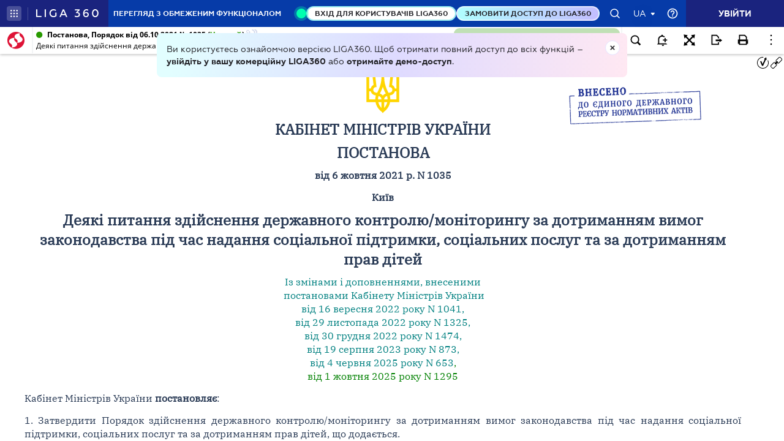

--- FILE ---
content_type: text/html;charset=UTF-8
request_url: https://ips.ligazakon.net/lzviewservice/document/fast/KP211035?fullText=true&rnd=CA48F7D4D27F92639C5F2683E7D5572B&versioncli=3-6-11&lang=ua&beforeText=%3Chtml%3E%3Chead%3E%3Clink%20rel%3D%22stylesheet%22%20type%3D%22text%2Fcss%22%20href%3D%22%2Flib%2Ffont-awesome%2Fcss%2Ffont-awesome.css%22%2F%3E%3Clink%20rel%3D%22stylesheet%22%20type%3D%22text%2Fcss%22%20href%3D%22%2Fstyle.css%22%2F%3E%3C%2Fhead%3E%3Cbody%20class%3D%22iframe-body%20doc-body%22%3E%3Cdiv%20class%3D%22doc-frame-container%22%3E&afterText=%3C%2Fdiv%3E%3C%2Fbody%3E%3C%2Fhtml%3E
body_size: -422
content:
<html><head><link rel="stylesheet" type="text/css" href="/lib/font-awesome/css/font-awesome.css"/><link rel="stylesheet" type="text/css" href="/style.css"/></head><body class="iframe-body doc-body"><div class="doc-frame-container"><script>try { if (!((window.parent.document.getElementById('docFrame') || window.parent.document.getElementById('previewFrame')) && window.parent.window.location.origin.indexOf('.ligazakon.net'))) { window.location.replace("https://ips.ligazakon.net/document/KP211035"); } } catch {}</script><div class="ui-doc-part" part="1"><div class="mainTag pos0"><p class="tc" id="1"><span class="backlinkz ipas"></span><span class="block3dot"><span class="backlinkz verdictum" data-an="/verdictum/result?docs_npa=KP211035&amp;links_npa=KP211035&amp;p=1"></span><span class="backlinkz comment" data-id="" data-comment="0"></span></span><img hspace="5" align="bottom" src="/l_flib1.nsf/LookupFiles/TSIGN.GIF/$file/TSIGN.GIF" /></p></div>

<div class="mainTag pos1"><h2 class="tc head_struct bmf" id="2"><span class="backlinkz ipas" data-an="2"></span><span class="block3dot"><span class="backlinkz verdictum" data-an="/verdictum/result?docs_npa=KP211035&amp;links_npa=KP211035%202&amp;p=1"></span><span class="backlinkz comment" data-id="" data-comment="2"></span></span><b>КАБІНЕТ МІНІСТРІВ УКРАЇНИ</b></h2></div>

<div class="mainTag pos2"><h2 class="tc head_struct bmf" id="3"><span class="backlinkz ipas" data-an="3"></span><span class="block3dot"><span class="backlinkz verdictum" data-an="/verdictum/result?docs_npa=KP211035&amp;links_npa=KP211035%203&amp;p=1"></span><span class="backlinkz comment" data-id="" data-comment="3"></span></span><b>ПОСТАНОВА</b></h2></div>

<div class="mainTag pos3"><p class="tc bmf" id="4"><span class="backlinkz ipas" data-an="4"></span><span class="block3dot"><span class="backlinkz verdictum" data-an="/verdictum/result?docs_npa=KP211035&amp;links_npa=KP211035%204&amp;p=1"></span><span class="backlinkz comment" data-id="" data-comment="4"></span></span><b>від 6 жовтня 2021 р. N 1035</b></p></div>

<div class="mainTag pos4"><p class="tc bmf" id="5"><span class="backlinkz ipas" data-an="5"></span><span class="block3dot"><span class="backlinkz verdictum" data-an="/verdictum/result?docs_npa=KP211035&amp;links_npa=KP211035%205&amp;p=1"></span><span class="backlinkz comment" data-id="" data-comment="5"></span></span><b>Київ</b></p></div>

<div class="mainTag pos5"><h2 class="tc head_struct bmf" id="6"><span class="backlinkz ipas" data-an="6"></span><span class="block3dot"><span class="backlinkz verdictum" data-an="/verdictum/result?docs_npa=KP211035&amp;links_npa=KP211035%206&amp;p=1"></span><span class="backlinkz comment" data-id="" data-comment="6"></span></span><b>Деякі питання здійснення державного контролю/моніторингу за дотриманням вимог законодавства під час надання соціальної підтримки, соціальних послуг та за дотриманням прав дітей</b></h2></div>

<div class="mainTag pos6"><p class="tc bmf" id="228"><span class="backlinkz ipas" data-an="228"></span><span class="block3dot"><span class="backlinkz verdictum" data-an="/verdictum/result?docs_npa=KP211035&amp;links_npa=KP211035%20228&amp;p=1"></span><span class="backlinkz comment" data-id="" data-comment="228"></span></span><a class="tip lz_prev" target="_blank"  href="/document/view/kp221041?ed=2022_09_16&an=702">Із змінами і доповненнями, внесеними<br />&nbsp;</a><a class="tip lz_prev" target="_blank"  href="/document/view/kp221325?ed=2022_11_29&an=8">постановами</a> <a class="tip lz_prev" target="_blank"  href="/document/view/kp221041?ed=2022_09_16&an=702">Кабінету Міністрів України<br />від 16 вересня 2022 року N 1041</a><a class="tip lz_prev" target="_blank"  href="/document/view/kp221325?ed=2022_11_29&an=8">,<br />від 29 листопада 2022 року N 1325</a><a class="tip lz_prev" target="_blank"  href="/document/view/kp221474?ed=2022_12_30&an=116">,<br />від 30 грудня 2022 року N 1474</a><a class="tip lz_prev" target="_blank"  href="/document/view/kp230873?ed=2023_08_19&an=8">,<br />від 19 серпня 2023 року N 873</a><a class="tip lz_prev" target="_blank"  href="/document/view/kp250653?ed=2025_06_04&an=29">,<br />від 4 червня 2025 року N 653</a><a class="tip lz_curr" target="_blank"  edst="1" href="/document/view/kp251295?ed=2025_10_01&an=23">,<br />від 1 жовтня 2025 року N 1295</a></p></div>

<div class="mainTag pos7"><p class="tj bmf" id="7"><span class="backlinkz ipas" data-an="7"></span><span class="block3dot"><span class="backlinkz verdictum" data-an="/verdictum/result?docs_npa=KP211035&amp;links_npa=KP211035%207&amp;p=1"></span><span class="backlinkz comment" data-id="" data-comment="7"></span></span>Кабінет Міністрів України <b>постановляє</b>:</p></div>

<div class="mainTag pos8"><p class="tj bmf" id="8"><span class="backlinkz ipas" data-an="8"></span><span class="block3dot"><span class="backlinkz verdictum" data-an="/verdictum/result?docs_npa=KP211035&amp;links_npa=KP211035%208&amp;p=1"></span><span class="backlinkz comment" data-id="" data-comment="8"></span></span>1. Затвердити Порядок здійснення державного контролю/моніторингу за дотриманням вимог законодавства під час надання соціальної підтримки, соціальних послуг та за дотриманням прав дітей, що додається.</p></div>

<div class="mainTag pos9"><p class="tj bmf" id="9"><span class="backlinkz ipas" data-an="9"></span><span class="block3dot"><span class="backlinkz verdictum" data-an="/verdictum/result?docs_npa=KP211035&amp;links_npa=KP211035%209&amp;p=1"></span><span class="backlinkz comment" data-id="" data-comment="9"></span></span>2. Внести до постанов Кабінету Міністрів України зміни, що додаються.</p></div>

<div class="mainTag pos10"><p class="tj bmf" id="10"><span class="backlinkz ipas" data-an="10"></span><span class="block3dot"><span class="backlinkz verdictum" data-an="/verdictum/result?docs_npa=KP211035&amp;links_npa=KP211035%2010&amp;p=1"></span><span class="backlinkz comment" data-id="" data-comment="10"></span></span>3. Визнати такими, що втратили чинність, постанови Кабінету Міністрів України згідно з переліком, що додається.</p></div>

<div class="mainTag pos11"><p class="tj" id="11"><span class="backlinkz ipas" data-an="11"></span><span class="block3dot"><span class="backlinkz verdictum" data-an="/verdictum/result?docs_npa=KP211035&amp;links_npa=KP211035%2011&amp;p=1"></span><span class="backlinkz comment" data-id="" data-comment="11"></span></span>&nbsp;</p></div>

<div class="mainTag pos12"><table class="w100p" cellspacing="3" width="100%"><tr><td width="50%"><p class="tc" id="12"><b>Прем'єр-міністр України</b><span class="backlinkz comment" data-id="" data-comment="12"></span><span class="backlinkz verdictum" data-an="/verdictum/result?docs_npa=KP211035&amp;links_npa=KP211035%2012&amp;p=1"></span><span class="backlinkz ipas" data-an="12"></span></p></td><td width="50%"><p class="tc" id="13"><b>Д. ШМИГАЛЬ</b><span class="backlinkz comment" data-id="" data-comment="13"></span><span class="backlinkz verdictum" data-an="/verdictum/result?docs_npa=KP211035&amp;links_npa=KP211035%2013&amp;p=1"></span><span class="backlinkz ipas" data-an="13"></span></p></td></tr></table></div>

<div class="mainTag pos13"><p class="tj bmf" id="14"><span class="backlinkz ipas" data-an="14"></span><span class="block3dot"><span class="backlinkz verdictum" data-an="/verdictum/result?docs_npa=KP211035&amp;links_npa=KP211035%2014&amp;p=1"></span><span class="backlinkz comment" data-id="" data-comment="14"></span></span>Інд. 73</p></div>

<div class="mainTag pos14"><p class="tj" id="15"><span class="backlinkz ipas" data-an="15"></span><span class="block3dot"><span class="backlinkz verdictum" data-an="/verdictum/result?docs_npa=KP211035&amp;links_npa=KP211035%2015&amp;p=1"></span><span class="backlinkz comment" data-id="" data-comment="15"></span></span>&nbsp;</p></div>

<div class="mainTag pos15"><p class="tl reflink mr w45" id="16"><span class="backlinkz ipas" data-an="16"></span><span class="block3dot"><span class="backlinkz verdictum" data-an="/verdictum/result?docs_npa=KP211035&amp;links_npa=KP211035%2016&amp;p=1"></span><span class="backlinkz comment" data-id="" data-comment="16"></span></span>ЗАТВЕРДЖЕНО<br />постановою Кабінету Міністрів України<br />від 6 жовтня 2021 р. N 1035</p></div>

<div class="mainTag pos16"><h3 class="tc head_struct bmf" id="17"><span class="backlinkz ipas" data-an="17"></span><span class="block3dot"><span class="backlinkz verdictum" data-an="/verdictum/result?docs_npa=KP211035&amp;links_npa=KP211035%2017&amp;p=1"></span><span class="backlinkz comment" data-id="" data-comment="17"></span></span><b>ПОРЯДОК<br />здійснення державного контролю/моніторингу за дотриманням вимог законодавства під час надання соціальної підтримки, соціальних послуг та за дотриманням прав дітей</b></h3></div>

<div class="mainTag pos17"><p class="tj bmf" id="18"><span class="backlinkz ipas" data-an="18"></span><span class="block3dot"><span class="backlinkz verdictum" data-an="/verdictum/result?docs_npa=KP211035&amp;links_npa=KP211035%2018&amp;p=1"></span><span class="backlinkz comment" data-id="" data-comment="18"></span></span>1. Цей Порядок визначає процедуру здійснення Нацсоцслужбою та її територіальними органами (далі - суб'єкт державного контролю/моніторингу) заходів контролю, спрямованих на дотримання вимог законодавства під час надання соціальної підтримки (різні види державної допомоги, пільги, житлові субсидії та інші виплати, що проводяться за рахунок коштів державного бюджету) (далі - соціальна підтримка), соціальних послуг та на дотримання прав дітей.</p></div>

<div class="mainTag pos18"><p class="tj bmf" id="19"><span class="backlinkz ipas" data-an="19"></span><span class="block3dot"><span class="backlinkz verdictum" data-an="/verdictum/result?docs_npa=KP211035&amp;links_npa=KP211035%2019&amp;p=1"></span><span class="backlinkz comment" data-id="" data-comment="19"></span></span>Заходи контролю забезпечуються шляхом проведення державного контролю за дотриманням вимог законодавства під час надання соціальної підтримки та за дотриманням прав дітей (далі - державний контроль), а також моніторингу за дотриманням вимог законодавства під час надання соціальних послуг (далі - моніторинг).</p></div>

<div class="mainTag pos19"><p class="tj bmf" id="331"><span class="backlinkz ipas" data-an="331"></span><span class="block3dot"><span class="backlinkz verdictum" data-an="/verdictum/result?docs_npa=KP211035&amp;links_npa=KP211035%20331&amp;p=1"></span><span class="backlinkz comment" data-id="" data-comment="331"></span></span><a class="tip lz_curr" target="_blank"  edst="1" href="/document/view/kp251295?ed=2025_10_01&an=24">2. Державний контроль здійснюється з метою забезпечення дотримання структурними підрозділами з питань соціального захисту населення районних, районних у мм. Києві та Севастополі держадміністрацій (військових адміністрацій), виконавчими органами сільських, селищних, міських рад, органами Пенсійного фонду України (в частині надання житлових субсидій та пільг на оплату житлово-комунальних послуг, придбання твердого та рідкого пічного побутового палива і скрапленого газу), Державною службою у справах дітей (в частині виплати законному представнику дитини, яка депортована або примусово переміщена, або перебувала під ризиком депортації та/або примусового переміщення внаслідок збройної агресії Російської Федерації проти України, або уповноваженій ним особі, або особі з числа дітей, які депортовані або примусово переміщені, або перебували під ризиком депортації та/або примусового переміщення внаслідок збройної агресії Російської Федерації проти України, підйомної допомоги, пов'язаної із забезпеченням здійснення заходів з повернення такої дитини або особи з числа дітей), а також закладами різних типів, форм власності та підпорядкування, в яких передбачено цілодобове перебування дітей (далі - об'єкт державного контролю), вимог законодавства під час надання соціальної підтримки та стосовно дотримання прав дітей.</a></p></div>

<div class="mainTag pos20"><p class="tr bmf" id="230"><span class="backlinkz ipas" data-an="230"></span><span class="block3dot"><span class="backlinkz verdictum" data-an="/verdictum/result?docs_npa=KP211035&amp;links_npa=KP211035%20230&amp;p=1"></span><span class="backlinkz comment" data-id="" data-comment="230"></span></span><a class="tip lz_prev" target="_blank"  href="/document/view/kp221041?ed=2022_09_16&an=702">(абзац перший пункту 2 у редакції постанови<br />&nbsp;Кабінету Міністрів України від 16.09.2022 р. N 1041</a><a class="tip lz_prev" target="_blank"  href="/document/view/kp230873?ed=2023_08_19&an=16">,<br />із змінами, внесеними згідно з постановою<br />&nbsp;Кабінету Міністрів України від 19.08.2023 р. N 873</a><a class="tip lz_prev" target="_blank"  href="/document/view/kp250653?ed=2025_06_04&an=29">,<br />у редакції</a> <a class="tip lz_curr" target="_blank"  edst="1" href="/document/view/kp251295?ed=2025_10_01&an=23">постанов</a> <a class="tip lz_prev" target="_blank"  href="/document/view/kp250653?ed=2025_06_04&an=29">Кабінету<br />&nbsp;Міністрів України від 04.06.2025 р. N 653</a><a class="tip lz_curr" target="_blank"  edst="1" href="/document/view/kp251295?ed=2025_10_01&an=23">,<br />від 01.10.2025 р. N 1295)</a></p></div>

<div class="mainTag pos21"><p class="tj bmf" id="21"><span class="backlinkz ipas" data-an="21"></span><span class="block3dot"><span class="backlinkz verdictum" data-an="/verdictum/result?docs_npa=KP211035&amp;links_npa=KP211035%2021&amp;p=1"></span><span class="backlinkz comment" data-id="" data-comment="21"></span></span>Моніторинг здійснюється з метою забезпечення дотримання надавачами соціальних послуг (далі - об'єкт моніторингу) вимог законодавства під час надання соціальних послуг.</p></div>

<div class="mainTag pos22"><p class="tj bmf" id="22"><span class="backlinkz ipas" data-an="22"></span><span class="block3dot"><span class="backlinkz verdictum" data-an="/verdictum/result?docs_npa=KP211035&amp;links_npa=KP211035%2022&amp;p=1"></span><span class="backlinkz comment" data-id="" data-comment="22"></span></span>3. Основними завданнями державного контролю/моніторингу є:</p></div>

<div class="mainTag pos23"><p class="tj bmf" id="23"><span class="backlinkz ipas" data-an="23"></span><span class="block3dot"><span class="backlinkz verdictum" data-an="/verdictum/result?docs_npa=KP211035&amp;links_npa=KP211035%2023&amp;p=1"></span><span class="backlinkz comment" data-id="" data-comment="23"></span></span>перевірка дотримання об'єктами державного контролю/моніторингу вимог законодавства та забезпечення однакового його застосування;</p></div>

<div class="mainTag pos24"><p class="tj bmf" id="24"><span class="backlinkz ipas" data-an="24"></span><span class="block3dot"><span class="backlinkz verdictum" data-an="/verdictum/result?docs_npa=KP211035&amp;links_npa=KP211035%2024&amp;p=1"></span><span class="backlinkz comment" data-id="" data-comment="24"></span></span>виявлення порушень вимог законодавства та в межах компетенції вжиття заходів до їх припинення;</p></div>

<div class="mainTag pos25"><p class="tj bmf" id="25"><span class="backlinkz ipas" data-an="25"></span><span class="block3dot"><span class="backlinkz verdictum" data-an="/verdictum/result?docs_npa=KP211035&amp;links_npa=KP211035%2025&amp;p=1"></span><span class="backlinkz comment" data-id="" data-comment="25"></span></span>аналіз причин порушень законодавства та підготовка пропозицій щодо запобігання таким порушенням або їх усунення.</p></div>

<div class="mainTag pos26"><p class="tj bmf" id="26"><span class="backlinkz ipas" data-an="26"></span><span class="block3dot"><span class="backlinkz verdictum" data-an="/verdictum/result?docs_npa=KP211035&amp;links_npa=KP211035%2026&amp;p=1"></span><span class="backlinkz comment" data-id="" data-comment="26"></span></span>4. Державний контроль/моніторинг передбачає такі етапи:</p></div>

<div class="mainTag pos27"><p class="tj bmf" id="27"><span class="backlinkz ipas" data-an="27"></span><span class="block3dot"><span class="backlinkz verdictum" data-an="/verdictum/result?docs_npa=KP211035&amp;links_npa=KP211035%2027&amp;p=1"></span><span class="backlinkz comment" data-id="" data-comment="27"></span></span>організація проведення планової/позапланової перевірки;</p></div>

<div class="mainTag pos28"><p class="tj bmf" id="28"><span class="backlinkz ipas" data-an="28"></span><span class="block3dot"><span class="backlinkz verdictum" data-an="/verdictum/result?docs_npa=KP211035&amp;links_npa=KP211035%2028&amp;p=1"></span><span class="backlinkz comment" data-id="" data-comment="28"></span></span>проведення планової/позапланової перевірки;</p></div>

<div class="mainTag pos29"><p class="tj bmf" id="29"><span class="backlinkz ipas" data-an="29"></span><span class="block3dot"><span class="backlinkz verdictum" data-an="/verdictum/result?docs_npa=KP211035&amp;links_npa=KP211035%2029&amp;p=1"></span><span class="backlinkz comment" data-id="" data-comment="29"></span></span>оформлення результатів проведення планової/позапланової перевірки;</p></div><!--part_end_1--><!--part_begin_2-->

<div class="mainTag pos30"><p class="tj bmf" id="30"><span class="backlinkz ipas" data-an="30"></span><span class="block3dot"><span class="backlinkz verdictum" data-an="/verdictum/result?docs_npa=KP211035&amp;links_npa=KP211035%2030&amp;p=1"></span><span class="backlinkz comment" data-id="" data-comment="30"></span></span>інформування об'єктів державного контролю/моніторингу, фізичних осіб, а також членів їх сімей, які отримують соціальну підтримку (далі - отримувач соціальної підтримки) та соціальні послуги (далі - отримувач соціальних послуг) або звертаються за такою підтримкою чи послугами, з питань дотримання вимог законодавства під час надання соціальної підтримки, соціальних послуг та стосовно дотримання прав дітей.</p></div>

<div class="mainTag pos31"><p class="tj bmf" id="31"><span class="backlinkz ipas" data-an="31"></span><span class="block3dot"><span class="backlinkz verdictum" data-an="/verdictum/result?docs_npa=KP211035&amp;links_npa=KP211035%2031&amp;p=1"></span><span class="backlinkz comment" data-id="" data-comment="31"></span></span>5. Посадова особа Нацсоцслужби або її територіальних органів, наділена повноваженнями на здійснення державного контролю/моніторингу (далі - уповноважена особа), проводить планову/позапланову перевірку на підставі наказу Нацсоцслужби або її територіального органу про проведення таких перевірок (далі - наказ про проведення перевірки) із пред'явленням службового посвідчення.</p></div>

<div class="mainTag pos32"><p class="tj bmf" id="246"><span class="backlinkz ipas" data-an="246"></span><span class="block3dot"><span class="backlinkz verdictum" data-an="/verdictum/result?docs_npa=KP211035&amp;links_npa=KP211035%20246&amp;p=1"></span><span class="backlinkz comment" data-id="" data-comment="246"></span></span><a class="tip lz_prev" target="_blank"  href="/document/view/kp230873?ed=2023_08_19&an=18">Перевірка може проводитись у приміщенні суб'єкта державного контролю/моніторингу на підставі відомостей/документів, які зберігаються у суб'єкта державного контролю/моніторингу, а також інших відомостей/документів з питань дотримання вимог законодавства під час надання соціальної підтримки, соціальних послуг та стосовно дотримання прав дітей, до яких уповноваженій особі надано доступ у встановленому порядку.</a></p></div>

<div class="mainTag pos33"><p class="tr bmf" id="247"><span class="backlinkz ipas" data-an="247"></span><span class="block3dot"><span class="backlinkz verdictum" data-an="/verdictum/result?docs_npa=KP211035&amp;links_npa=KP211035%20247&amp;p=1"></span><span class="backlinkz comment" data-id="" data-comment="247"></span></span><a class="tip lz_prev" target="_blank"  href="/document/view/kp230873?ed=2023_08_19&an=17">(пункт 5 доповнено абзацом згідно з постановою<br />&nbsp;Кабінету Міністрів України від 19.08.2023 р. N 873)</a></p></div>

<div class="mainTag pos34"><p class="tj bmf" id="32"><span class="backlinkz ipas" data-an="32"></span><span class="block3dot"><span class="backlinkz verdictum" data-an="/verdictum/result?docs_npa=KP211035&amp;links_npa=KP211035%2032&amp;p=1"></span><span class="backlinkz comment" data-id="" data-comment="32"></span></span>6. Плановою вважається перевірка, передбачена щорічним планом проведення територіальними органами Нацсоцслужби перевірок правильності надання соціальної підтримки, соціальних послуг та дотримання прав дітей об'єктами державного контролю/моніторингу (далі - щорічний план).</p></div>

<div class="mainTag pos35"><p class="tj bmf" id="33"><span class="backlinkz ipas" data-an="33"></span><span class="block3dot"><span class="backlinkz verdictum" data-an="/verdictum/result?docs_npa=KP211035&amp;links_npa=KP211035%2033&amp;p=1"></span><span class="backlinkz comment" data-id="" data-comment="33"></span></span>Щорічний план формується територіальними органами Нацсоцслужби на підставі ризико-орієнтованих підходів із застосуванням показників щодо виявлених порушень під час надання соціальної підтримки, соціальних послуг, дотримання прав дітей та/або обсягу надміру виплачених коштів, що підлягають поверненню, та/або обсягу надміру виплачених коштів, що повернуті, за попередній календарний рік, з використанням інформаційних систем після введення в експлуатацію відповідних технічних та програмних засобів.</p></div>

<div class="mainTag pos36"><p class="tj bmf" id="34"><span class="backlinkz ipas" data-an="34"></span><span class="block3dot"><span class="backlinkz verdictum" data-an="/verdictum/result?docs_npa=KP211035&amp;links_npa=KP211035%2034&amp;p=1"></span><span class="backlinkz comment" data-id="" data-comment="34"></span></span>До введення в експлуатацію відповідних технічних та програмних засобів щорічний план формується територіальними органами Нацсоцслужби за результатами проведеного аналізу таких показників (у тому числі за результатами верифікації державних виплат) на об'єктах державного контролю/моніторингу визначається відсоток виявлених порушень (співвідношення кількості виявлених порушень до кількості отримувачів соціальної підтримки), обсяг надміру виплачених коштів, що підлягають поверненню, та обсяг надміру виплачених коштів, що повернуті.</p></div>

<div class="mainTag pos37"><p class="tj bmf" id="35"><span class="backlinkz ipas" data-an="35"></span><span class="block3dot"><span class="backlinkz verdictum" data-an="/verdictum/result?docs_npa=KP211035&amp;links_npa=KP211035%2035&amp;p=1"></span><span class="backlinkz comment" data-id="" data-comment="35"></span></span>До щорічного плану включаються об'єкти державного контролю/моніторингу, в яких один із показників:</p></div>

<div class="mainTag pos38"><p class="tj bmf" id="36"><span class="backlinkz ipas" data-an="36"></span><span class="block3dot"><span class="backlinkz verdictum" data-an="/verdictum/result?docs_npa=KP211035&amp;links_npa=KP211035%2036&amp;p=1"></span><span class="backlinkz comment" data-id="" data-comment="36"></span></span>відсоток виявлених порушень - перевищує середній показник по регіону;</p></div>

<div class="mainTag pos39"><p class="tj bmf" id="37"><span class="backlinkz ipas" data-an="37"></span><span class="block3dot"><span class="backlinkz verdictum" data-an="/verdictum/result?docs_npa=KP211035&amp;links_npa=KP211035%2037&amp;p=1"></span><span class="backlinkz comment" data-id="" data-comment="37"></span></span>обсяг надміру виплачених коштів, що підлягають поверненню, - перевищує середній показник по регіону;</p></div>

<div class="mainTag pos40"><p class="tj bmf" id="38"><span class="backlinkz ipas" data-an="38"></span><span class="block3dot"><span class="backlinkz verdictum" data-an="/verdictum/result?docs_npa=KP211035&amp;links_npa=KP211035%2038&amp;p=1"></span><span class="backlinkz comment" data-id="" data-comment="38"></span></span>обсяг надміру виплачених коштів, що повернуті, - не перевищує середній показник по регіону<a class="tip lz_prev" target="_blank"  href="/document/view/kp230873?ed=2023_08_19&an=20">;</a></p></div>

<div class="mainTag pos41"><p class="tj bmf" id="248"><span class="backlinkz ipas" data-an="248"></span><span class="block3dot"><span class="backlinkz verdictum" data-an="/verdictum/result?docs_npa=KP211035&amp;links_npa=KP211035%20248&amp;p=1"></span><span class="backlinkz comment" data-id="" data-comment="248"></span></span><a class="tip lz_prev" target="_blank"  href="/document/view/kp230873?ed=2023_08_19&an=21">кількість опрацьованих рекомендацій, наданих Мінфіном за результатами верифікації державних виплат, - не перевищує середній показник по регіону.</a></p></div>

<div class="mainTag pos42"><p class="tr bmf" id="249"><span class="backlinkz ipas" data-an="249"></span><span class="block3dot"><span class="backlinkz verdictum" data-an="/verdictum/result?docs_npa=KP211035&amp;links_npa=KP211035%20249&amp;p=1"></span><span class="backlinkz comment" data-id="" data-comment="249"></span></span><a class="tip lz_prev" target="_blank"  href="/document/view/kp230873?ed=2023_08_19&an=19">(пункт 6 доповнено новим абзацом восьмим згідно з<br />&nbsp;постановою Кабінету Міністрів України від 19.08.2023 р. N 873,<br />у зв'язку з цим абзаци восьмий - чотирнадцятий<br />&nbsp;вважати відповідно абзацами дев'ятим - п'ятнадцятим)</a></p></div>

<div class="mainTag pos43"><p class="tj bmf" id="39"><span class="backlinkz ipas" data-an="39"></span><span class="block3dot"><span class="backlinkz verdictum" data-an="/verdictum/result?docs_npa=KP211035&amp;links_npa=KP211035%2039&amp;p=1"></span><span class="backlinkz comment" data-id="" data-comment="39"></span></span>Під час складання територіальними органами Нацсоцслужби щорічного плану також враховується кількість дітей, які перебувають у складних життєвих обставинах, дітей, які залишилися без піклування батьків, дітей-сиріт, дітей, позбавлених батьківського піклування, дітей інших категорій, звернень та повідомлень щодо порушень прав таких дітей.</p></div>

<div class="mainTag pos44"><p class="tj bmf" id="40"><span class="backlinkz ipas" data-an="40"></span><span class="block3dot"><span class="backlinkz verdictum" data-an="/verdictum/result?docs_npa=KP211035&amp;links_npa=KP211035%2040&amp;p=1"></span><span class="backlinkz comment" data-id="" data-comment="40"></span></span>Планова перевірка того самого об'єкта державного контролю/моніторингу <a class="tip lz_prev" target="_blank"  href="/document/view/kp230873?ed=2023_08_19&an=23">щодо того самого питання</a> проводиться не частіше ніж один раз на рік.</p></div>

<div class="mainTag pos45"><p class="tr bmf" id="250"><span class="backlinkz ipas" data-an="250"></span><span class="block3dot"><span class="backlinkz verdictum" data-an="/verdictum/result?docs_npa=KP211035&amp;links_npa=KP211035%20250&amp;p=1"></span><span class="backlinkz comment" data-id="" data-comment="250"></span></span><a class="tip lz_prev" target="_blank"  href="/document/view/kp230873?ed=2023_08_19&an=23">(абзац десятий пункту 6 із змінами, внесеними згідно з<br />&nbsp;постановою Кабінету Міністрів України від 19.08.2023 р. N 873)</a></p></div>

<div class="mainTag pos46"><p class="tj bmf" id="41"><span class="backlinkz ipas" data-an="41"></span><span class="block3dot"><span class="backlinkz verdictum" data-an="/verdictum/result?docs_npa=KP211035&amp;links_npa=KP211035%2041&amp;p=1"></span><span class="backlinkz comment" data-id="" data-comment="41"></span></span>Щорічний план затверджується Нацсоцслужбою не пізніше ніж 1 грудня поточного року та розміщується на її офіційному веб-сайті протягом п'яти робочих днів після затвердження.</p></div>

<div class="mainTag pos47"><p class="tj bmf" id="42"><span class="backlinkz ipas" data-an="42"></span><span class="block3dot"><span class="backlinkz verdictum" data-an="/verdictum/result?docs_npa=KP211035&amp;links_npa=KP211035%2042&amp;p=1"></span><span class="backlinkz comment" data-id="" data-comment="42"></span></span>Внесення змін до щорічного плану не допускається, крім випадків зміни найменування об'єкта державного контролю/моніторингу та виправлення технічних помилок.</p></div>

<div class="mainTag pos48"><p class="tj bmf" id="43"><span class="backlinkz ipas" data-an="43"></span><span class="block3dot"><span class="backlinkz verdictum" data-an="/verdictum/result?docs_npa=KP211035&amp;links_npa=KP211035%2043&amp;p=1"></span><span class="backlinkz comment" data-id="" data-comment="43"></span></span>Відлік строку для визначення періоду, який підлягає плановій перевірці, розпочинається з дати початку попередньої планової перевірки.</p></div>

<div class="mainTag pos49"><p class="tj bmf" id="44"><span class="backlinkz ipas" data-an="44"></span><span class="block3dot"><span class="backlinkz verdictum" data-an="/verdictum/result?docs_npa=KP211035&amp;links_npa=KP211035%2044&amp;p=1"></span><span class="backlinkz comment" data-id="" data-comment="44"></span></span>Планова перевірка не проводиться з питань, щодо яких проводилася позапланова перевірка, та за період, охоплений позаплановою перевіркою.</p></div>

<div class="mainTag pos50"><p class="tj bmf" id="232"><span class="backlinkz ipas" data-an="232"></span><span class="block3dot"><span class="backlinkz verdictum" data-an="/verdictum/result?docs_npa=KP211035&amp;links_npa=KP211035%20232&amp;p=1"></span><span class="backlinkz comment" data-id="" data-comment="232"></span></span><a class="tip lz_prev" target="_blank"  href="/document/view/kp221325?ed=2022_11_29&an=17">Планова перевірка, яка не проводилася у строки, визначені щорічним планом на поточний рік, у зв'язку з настанням форс-мажорних обставин (обставин непереборної сили), зокрема у разі введення надзвичайного або воєнного стану в Україні або окремих її місцевостях, включаються до щорічного плану на наступний календарний рік за умов, визначених у цьому пункті.</a></p></div>

<div class="mainTag pos51"><p class="tr bmf" id="233"><span class="backlinkz ipas" data-an="233"></span><span class="block3dot"><span class="backlinkz verdictum" data-an="/verdictum/result?docs_npa=KP211035&amp;links_npa=KP211035%20233&amp;p=1"></span><span class="backlinkz comment" data-id="" data-comment="233"></span></span><a class="tip lz_prev" target="_blank"  href="/document/view/kp221325?ed=2022_11_29&an=16">(пункт 6 доповнено абзацом згідно з постановою<br />&nbsp;Кабінету Міністрів України від 29.11.2022 р. N 1325)</a></p></div>

<div class="mainTag pos52"><p class="tj bmf" id="45"><span class="backlinkz ipas" data-an="45"></span><span class="block3dot"><span class="backlinkz verdictum" data-an="/verdictum/result?docs_npa=KP211035&amp;links_npa=KP211035%2045&amp;p=1"></span><span class="backlinkz comment" data-id="" data-comment="45"></span></span>7. Позаплановою вважається перевірка, не передбачена щорічним планом.</p></div>

<div class="mainTag pos53"><p class="tj bmf" id="46"><span class="backlinkz ipas" data-an="46"></span><span class="block3dot"><span class="backlinkz verdictum" data-an="/verdictum/result?docs_npa=KP211035&amp;links_npa=KP211035%2046&amp;p=1"></span><span class="backlinkz comment" data-id="" data-comment="46"></span></span>Позапланові перевірки проводяться за рішенням суб'єкта державного контролю/моніторингу з таких підстав:</p></div>

<div class="mainTag pos54"><p class="tj bmf" id="251"><span class="backlinkz ipas" data-an="251"></span><span class="block3dot"><span class="backlinkz verdictum" data-an="/verdictum/result?docs_npa=KP211035&amp;links_npa=KP211035%20251&amp;p=1"></span><span class="backlinkz comment" data-id="" data-comment="251"></span></span><a class="tip lz_prev" target="_blank"  href="/document/view/kp230873?ed=2023_08_19&an=25">письмове звернення органів державної влади, органів місцевого самоврядування про порушення об'єктом державного контролю/моніторингу вимог законодавства під час надання соціальної підтримки, соціальних послуг та стосовно дотримання прав дітей;</a></p></div>

<div class="mainTag pos55"><p class="tr bmf" id="252"><span class="backlinkz ipas" data-an="252"></span><span class="block3dot"><span class="backlinkz verdictum" data-an="/verdictum/result?docs_npa=KP211035&amp;links_npa=KP211035%20252&amp;p=1"></span><span class="backlinkz comment" data-id="" data-comment="252"></span></span><a class="tip lz_prev" target="_blank"  href="/document/view/kp230873?ed=2023_08_19&an=25">(абзац третій пункту 7 із змінами, внесеними згідно з<br />&nbsp;постановою Кабінету Міністрів України від 19.08.2023 р. N 873)</a></p></div>

<div class="mainTag pos56"><p class="tj bmf" id="48"><span class="backlinkz ipas" data-an="48"></span><span class="block3dot"><span class="backlinkz verdictum" data-an="/verdictum/result?docs_npa=KP211035&amp;links_npa=KP211035%2048&amp;p=1"></span><span class="backlinkz comment" data-id="" data-comment="48"></span></span>перевірка виконання об'єктом державного контролю/моніторингу за результатами проведення планової/позапланової перевірки рекомендацій щодо усунення порушень вимог законодавства стосовно надання соціальної підтримки, соціальних послуг та стосовно дотримання прав дітей;</p></div>

<div class="mainTag pos57"><p class="tj bmf" id="49"><span class="backlinkz ipas" data-an="49"></span><span class="block3dot"><span class="backlinkz verdictum" data-an="/verdictum/result?docs_npa=KP211035&amp;links_npa=KP211035%2049&amp;p=1"></span><span class="backlinkz comment" data-id="" data-comment="49"></span></span>доручення Прем'єр-міністра України, звернення Офісу Президента України, Верховної Ради України та народних депутатів України<a class="tip lz_prev" target="_blank"  href="/document/view/kp230873?ed=2023_08_19&an=26">, Мінсоцполітики, Нацсоцслужби;</a></p></div>

<div class="mainTag pos58"><p class="tr bmf" id="253"><span class="backlinkz ipas" data-an="253"></span><span class="block3dot"><span class="backlinkz verdictum" data-an="/verdictum/result?docs_npa=KP211035&amp;links_npa=KP211035%20253&amp;p=1"></span><span class="backlinkz comment" data-id="" data-comment="253"></span></span><a class="tip lz_prev" target="_blank"  href="/document/view/kp230873?ed=2023_08_19&an=26">(абзац п'ятий пункту 7 із змінами, внесеними згідно з<br />&nbsp;постановою Кабінету Міністрів України від 19.08.2023 р. N 873)</a></p></div>

<div class="mainTag pos59"><p class="tj bmf" id="254"><span class="backlinkz ipas" data-an="254"></span><span class="block3dot"><span class="backlinkz verdictum" data-an="/verdictum/result?docs_npa=KP211035&amp;links_npa=KP211035%20254&amp;p=1"></span><span class="backlinkz comment" data-id="" data-comment="254"></span></span><a class="tip lz_prev" target="_blank"  href="/document/view/kp230873?ed=2023_08_19&an=28">письмове звернення підприємств, установ, організацій незалежно від форми власності та підпорядкування, громадських об'єднань, фізичних осіб, яке містить фактичні дані про порушення об'єктом державного контролю/моніторингу вимог законодавства під час надання соціальної підтримки, соціальних послуг та стосовно дотримання прав дітей, які можуть бути перевірені;</a></p></div><!--part_end_2--><!--part_begin_3-->

<div class="mainTag pos60"><p class="tr bmf" id="256"><span class="backlinkz ipas" data-an="256"></span><span class="block3dot"><span class="backlinkz verdictum" data-an="/verdictum/result?docs_npa=KP211035&amp;links_npa=KP211035%20256&amp;p=1"></span><span class="backlinkz comment" data-id="" data-comment="256"></span></span><a class="tip lz_prev" target="_blank"  href="/document/view/kp230873?ed=2023_08_19&an=27">(пункт 7 доповнено новим абзацом шостим згідно з<br />&nbsp;постановою Кабінету Міністрів України від 19.08.2023 р. N 873)</a></p></div>

<div class="mainTag pos61"><p class="tj bmf" id="255"><span class="backlinkz ipas" data-an="255"></span><span class="block3dot"><span class="backlinkz verdictum" data-an="/verdictum/result?docs_npa=KP211035&amp;links_npa=KP211035%20255&amp;p=1"></span><span class="backlinkz comment" data-id="" data-comment="255"></span></span><a class="tip lz_prev" target="_blank"  href="/document/view/kp230873?ed=2023_08_19&an=29">матеріали правоохоронних, контролюючих, інших державних органів, які містять відомості про можливі порушення об'єктом державного контролю/моніторингу вимог законодавства під час надання соціальної підтримки, соціальних послуг та стосовно дотримання прав дітей.</a></p></div>

<div class="mainTag pos62"><p class="tr bmf" id="257"><span class="backlinkz ipas" data-an="257"></span><span class="block3dot"><span class="backlinkz verdictum" data-an="/verdictum/result?docs_npa=KP211035&amp;links_npa=KP211035%20257&amp;p=1"></span><span class="backlinkz comment" data-id="" data-comment="257"></span></span><a class="tip lz_prev" target="_blank"  href="/document/view/kp230873?ed=2023_08_19&an=27">(пункт 7 доповнено новим абзацом сьомим згідно з<br />&nbsp;постановою Кабінету Міністрів України від 19.08.2023 р. N 873,<br />у зв'язку з цим абзаци шостий - восьмий<br />&nbsp;вважати відповідно абзацами восьмим - десятим)</a></p></div>

<div class="mainTag pos63"><p class="tj bmf" id="50"><span class="backlinkz ipas" data-an="50"></span><span class="block3dot"><span class="backlinkz verdictum" data-an="/verdictum/result?docs_npa=KP211035&amp;links_npa=KP211035%2050&amp;p=1"></span><span class="backlinkz comment" data-id="" data-comment="50"></span></span>Письмові звернення розглядаються у порядку, визначеному законодавством.</p></div>

<div class="mainTag pos64"><p class="tj bmf" id="51"><span class="backlinkz ipas" data-an="51"></span><span class="block3dot"><span class="backlinkz verdictum" data-an="/verdictum/result?docs_npa=KP211035&amp;links_npa=KP211035%2051&amp;p=1"></span><span class="backlinkz comment" data-id="" data-comment="51"></span></span>Позапланова перевірка проводиться лише з тих питань, щодо яких є підстава для її проведення, з обов'язковим зазначенням їх у наказі про проведення перевірки.</p></div>

<div class="mainTag pos65"><p class="tj bmf" id="52"><span class="backlinkz ipas" data-an="52"></span><span class="block3dot"><span class="backlinkz verdictum" data-an="/verdictum/result?docs_npa=KP211035&amp;links_npa=KP211035%2052&amp;p=1"></span><span class="backlinkz comment" data-id="" data-comment="52"></span></span>Дата початку та закінчення позапланової перевірки визначається керівником суб'єкта державного контролю/моніторингу або його заступником не пізніше ніж через три робочих дні після прийняття рішення щодо проведення позапланової перевірки.</p></div>

<div class="mainTag pos66"><p class="tj bmf" id="53"><span class="backlinkz ipas" data-an="53"></span><span class="block3dot"><span class="backlinkz verdictum" data-an="/verdictum/result?docs_npa=KP211035&amp;links_npa=KP211035%2053&amp;p=1"></span><span class="backlinkz comment" data-id="" data-comment="53"></span></span>8. До участі у проведенні планової/позапланової перевірки за згодою можуть залучатися представники органів державної влади, органів місцевого самоврядування, громадських об'єднань (далі - інші представники).</p></div>

<div class="mainTag pos67"><p class="tj bmf" id="54"><span class="backlinkz ipas" data-an="54"></span><span class="block3dot"><span class="backlinkz verdictum" data-an="/verdictum/result?docs_npa=KP211035&amp;links_npa=KP211035%2054&amp;p=1"></span><span class="backlinkz comment" data-id="" data-comment="54"></span></span>У разі необхідності залучення інших представників до проведення планової/позапланової перевірки суб'єкт державного контролю/моніторингу звертається до них із відповідним клопотанням.</p></div>

<div class="mainTag pos68"><p class="tj bmf" id="55"><span class="backlinkz ipas" data-an="55"></span><span class="block3dot"><span class="backlinkz verdictum" data-an="/verdictum/result?docs_npa=KP211035&amp;links_npa=KP211035%2055&amp;p=1"></span><span class="backlinkz comment" data-id="" data-comment="55"></span></span>9. Суб'єкт державного контролю/моніторингу видає наказ про проведення перевірки, в якому зазначається:</p></div>

<div class="mainTag pos69"><p class="tj bmf" id="56"><span class="backlinkz ipas" data-an="56"></span><span class="block3dot"><span class="backlinkz verdictum" data-an="/verdictum/result?docs_npa=KP211035&amp;links_npa=KP211035%2056&amp;p=1"></span><span class="backlinkz comment" data-id="" data-comment="56"></span></span>найменування об'єкта державного контролю/моніторингу;</p></div>

<div class="mainTag pos70"><p class="tj bmf" id="57"><span class="backlinkz ipas" data-an="57"></span><span class="block3dot"><span class="backlinkz verdictum" data-an="/verdictum/result?docs_npa=KP211035&amp;links_npa=KP211035%2057&amp;p=1"></span><span class="backlinkz comment" data-id="" data-comment="57"></span></span>тип перевірки (планова або позапланова), питання, які є предметом такої перевірки, підстава для її проведення, дата її початку та закінчення;</p></div>

<div class="mainTag pos71"><p class="tj bmf" id="58"><span class="backlinkz ipas" data-an="58"></span><span class="block3dot"><span class="backlinkz verdictum" data-an="/verdictum/result?docs_npa=KP211035&amp;links_npa=KP211035%2058&amp;p=1"></span><span class="backlinkz comment" data-id="" data-comment="58"></span></span>період, за який проводиться планова/позапланова перевірка;</p></div>

<div class="mainTag pos72"><p class="tj bmf" id="59"><span class="backlinkz ipas" data-an="59"></span><span class="block3dot"><span class="backlinkz verdictum" data-an="/verdictum/result?docs_npa=KP211035&amp;links_npa=KP211035%2059&amp;p=1"></span><span class="backlinkz comment" data-id="" data-comment="59"></span></span>уповноважені особи (із визначенням особи, відповідальної за проведення перевірки, якщо до планової/позапланової перевірки залучено більше ніж одну особу);</p></div>

<div class="mainTag pos73"><p class="tj bmf" id="60"><span class="backlinkz ipas" data-an="60"></span><span class="block3dot"><span class="backlinkz verdictum" data-an="/verdictum/result?docs_npa=KP211035&amp;links_npa=KP211035%2060&amp;p=1"></span><span class="backlinkz comment" data-id="" data-comment="60"></span></span>кількість уповноважених осіб та строки проведення планової/позапланової перевірки з урахуванням кількості питань, які є предметом такої перевірки;</p></div>

<div class="mainTag pos74"><p class="tj bmf" id="61"><span class="backlinkz ipas" data-an="61"></span><span class="block3dot"><span class="backlinkz verdictum" data-an="/verdictum/result?docs_npa=KP211035&amp;links_npa=KP211035%2061&amp;p=1"></span><span class="backlinkz comment" data-id="" data-comment="61"></span></span>інші представники (у разі їх залучення до проведення планової/позапланової перевірки).</p></div>

<div class="mainTag pos75"><p class="tj bmf" id="62"><span class="backlinkz ipas" data-an="62"></span><span class="block3dot"><span class="backlinkz verdictum" data-an="/verdictum/result?docs_npa=KP211035&amp;links_npa=KP211035%2062&amp;p=1"></span><span class="backlinkz comment" data-id="" data-comment="62"></span></span>10. Суб'єкт державного контролю/моніторингу не пізніше ніж за 10 календарних днів до початку проведення планової перевірки повідомляє об'єкту державного контролю/моніторингу про її проведення.</p></div>

<div class="mainTag pos76"><p class="tj bmf" id="63"><span class="backlinkz ipas" data-an="63"></span><span class="block3dot"><span class="backlinkz verdictum" data-an="/verdictum/result?docs_npa=KP211035&amp;links_npa=KP211035%2063&amp;p=1"></span><span class="backlinkz comment" data-id="" data-comment="63"></span></span>Повідомлення про проведення планової перевірки може бути надіслано через систему електронної взаємодії органів державної влади або електронною поштою, або рекомендованим листом з повідомленням про вручення, а також може бути вручено особисто керівнику об'єкта державного контролю/моніторингу або визначеній ним особі під особистий підпис.</p></div>

<div class="mainTag pos77"><p class="tj bmf" id="64"><span class="backlinkz ipas" data-an="64"></span><span class="block3dot"><span class="backlinkz verdictum" data-an="/verdictum/result?docs_npa=KP211035&amp;links_npa=KP211035%2064&amp;p=1"></span><span class="backlinkz comment" data-id="" data-comment="64"></span></span>11. Про проведення позапланової перевірки об'єкту державного контролю/моніторингу не повідомляється.</p></div>

<div class="mainTag pos78"><p class="tj bmf" id="65"><span class="backlinkz ipas" data-an="65"></span><span class="block3dot"><span class="backlinkz verdictum" data-an="/verdictum/result?docs_npa=KP211035&amp;links_npa=KP211035%2065&amp;p=1"></span><span class="backlinkz comment" data-id="" data-comment="65"></span></span>12. Строк проведення планової перевірки не може перевищувати 10 робочих днів, позапланової перевірки - п'ять робочих днів.</p></div>

<div class="mainTag pos79"><p class="tj bmf" id="258"><span class="backlinkz ipas" data-an="258"></span><span class="block3dot"><span class="backlinkz verdictum" data-an="/verdictum/result?docs_npa=KP211035&amp;links_npa=KP211035%20258&amp;p=1"></span><span class="backlinkz comment" data-id="" data-comment="258"></span></span><a class="tip lz_prev" target="_blank"  href="/document/view/kp230873?ed=2023_08_19&an=32">У разі встановлення під час перевірки порушень вимог законодавства під час надання соціальної підтримки, соціальних послуг та стосовно дотримання прав дітей за рішенням керівника суб'єкта державного контролю/моніторингу, прийнятим на підставі подання уповноваженої особи, строк проведення планової перевірки може бути продовжено до 30 робочих днів, позапланової перевірки - до 15 робочих днів.</a></p></div>

<div class="mainTag pos80"><p class="tr bmf" id="259"><span class="backlinkz ipas" data-an="259"></span><span class="block3dot"><span class="backlinkz verdictum" data-an="/verdictum/result?docs_npa=KP211035&amp;links_npa=KP211035%20259&amp;p=1"></span><span class="backlinkz comment" data-id="" data-comment="259"></span></span><a class="tip lz_prev" target="_blank"  href="/document/view/kp230873?ed=2023_08_19&an=31">(пункт 12 доповнено абзацом згідно з постановою<br />&nbsp;Кабінету Міністрів України від 19.08.2023 р. N 873)</a></p></div>

<div class="mainTag pos81"><p class="tj bmf" id="66"><span class="backlinkz ipas" data-an="66"></span><span class="block3dot"><span class="backlinkz verdictum" data-an="/verdictum/result?docs_npa=KP211035&amp;links_npa=KP211035%2066&amp;p=1"></span><span class="backlinkz comment" data-id="" data-comment="66"></span></span>13. Перед початком проведення планової/позапланової перевірки керівнику об'єкта державного контролю/моніторингу або визначеній ним особі надається копія наказу про проведення перевірки та пред'являється службове посвідчення.</p></div>

<div class="mainTag pos82"><p class="tj bmf" id="67"><span class="backlinkz ipas" data-an="67"></span><span class="block3dot"><span class="backlinkz verdictum" data-an="/verdictum/result?docs_npa=KP211035&amp;links_npa=KP211035%2067&amp;p=1"></span><span class="backlinkz comment" data-id="" data-comment="67"></span></span>14. У разі недопущення до проведення планової/позапланової перевірки уповноважена особа складає відповідний акт у довільній формі у двох примірниках, який підписується особами, залученими до такої перевірки.</p></div>

<div class="mainTag pos83"><p class="tj bmf" id="68"><span class="backlinkz ipas" data-an="68"></span><span class="block3dot"><span class="backlinkz verdictum" data-an="/verdictum/result?docs_npa=KP211035&amp;links_npa=KP211035%2068&amp;p=1"></span><span class="backlinkz comment" data-id="" data-comment="68"></span></span>Акт про недопущення до проведення планової/позапланової перевірки надається керівнику об'єкта державного контролю/моніторингу або визначеній ним особі для ознайомлення. Після ознайомлення із зазначеним актом керівник об'єкта державного контролю/моніторингу або визначена ним особа повертає один його примірник уповноваженій особі.</p></div>

<div class="mainTag pos84"><p class="tj bmf" id="69"><span class="backlinkz ipas" data-an="69"></span><span class="block3dot"><span class="backlinkz verdictum" data-an="/verdictum/result?docs_npa=KP211035&amp;links_npa=KP211035%2069&amp;p=1"></span><span class="backlinkz comment" data-id="" data-comment="69"></span></span>У разі відмови керівника об'єкта державного контролю/моніторингу або визначеної ним особи від ознайомлення із зазначеним актом уповноважена особа робить відповідну відмітку в такому акті і надсилає один примірник об'єкту державного контролю/моніторингу рекомендованим листом з повідомленням про вручення.</p></div>

<div class="mainTag pos85"><p class="tj bmf" id="260"><span class="backlinkz ipas" data-an="260"></span><span class="block3dot"><span class="backlinkz verdictum" data-an="/verdictum/result?docs_npa=KP211035&amp;links_npa=KP211035%20260&amp;p=1"></span><span class="backlinkz comment" data-id="" data-comment="260"></span></span><a class="tip lz_prev" target="_blank"  href="/document/view/kp230873?ed=2023_08_19&an=34">У разі недопущення до проведення планової/позапланової перевірки суб'єкт державного контролю/моніторингу може звернутися до суб'єктів, до сфери управління яких належить об'єкт державного контролю/моніторингу (органів влади вищого рівня, відповідних закладів, установ, організацій), з вимогою щодо надання письмових пояснень стосовно причин недопущення до проведення планової/позапланової перевірки, допуску до її проведення, яка розглядається невідкладно.</a></p></div>

<div class="mainTag pos86"><p class="tr bmf" id="261"><span class="backlinkz ipas" data-an="261"></span><span class="block3dot"><span class="backlinkz verdictum" data-an="/verdictum/result?docs_npa=KP211035&amp;links_npa=KP211035%20261&amp;p=1"></span><span class="backlinkz comment" data-id="" data-comment="261"></span></span><a class="tip lz_prev" target="_blank"  href="/document/view/kp230873?ed=2023_08_19&an=33">(пункт 14 доповнено новим абзацом четвертим згідно з<br />&nbsp;постановою Кабінету Міністрів України від 19.08.2023 р. N 873,<br />у зв'язку з цим абзац четвертий вважати абзацом п'ятим)</a></p></div>

<div class="mainTag pos87"><p class="tj bmf" id="70"><span class="backlinkz ipas" data-an="70"></span><span class="block3dot"><span class="backlinkz verdictum" data-an="/verdictum/result?docs_npa=KP211035&amp;links_npa=KP211035%2070&amp;p=1"></span><span class="backlinkz comment" data-id="" data-comment="70"></span></span>Планова/позапланова перевірка зупиняється з дня складення акта про недопущення до проведення планової/позапланової перевірки.</p></div>

<div class="mainTag pos88"><p class="tj bmf" id="71"><span class="backlinkz ipas" data-an="71"></span><span class="block3dot"><span class="backlinkz verdictum" data-an="/verdictum/result?docs_npa=KP211035&amp;links_npa=KP211035%2071&amp;p=1"></span><span class="backlinkz comment" data-id="" data-comment="71"></span></span>15. У ході здійснення державного контролю/моніторингу проводиться перевірка дотримання у межах повноважень об'єкта державного контролю/моніторингу вимог законодавства під час надання соціальної підтримки, соціальних послуг та стосовно дотримання прав дітей.</p></div>

<div class="mainTag pos89"><p class="tj bmf" id="72"><span class="backlinkz ipas" data-an="72"></span><span class="block3dot"><span class="backlinkz verdictum" data-an="/verdictum/result?docs_npa=KP211035&amp;links_npa=KP211035%2072&amp;p=1"></span><span class="backlinkz comment" data-id="" data-comment="72"></span></span>16. Планова/позапланова перевірка проводиться за період, визначений наказом про проведення перевірки.</p></div><!--part_end_3--><!--part_begin_4-->

<div class="mainTag pos90"><p class="tj bmf" id="73"><span class="backlinkz ipas" data-an="73"></span><span class="block3dot"><span class="backlinkz verdictum" data-an="/verdictum/result?docs_npa=KP211035&amp;links_npa=KP211035%2073&amp;p=1"></span><span class="backlinkz comment" data-id="" data-comment="73"></span></span>У разі виявлення у період планової/позапланової перевірки порушень, що впливають на прийняття рішення про надання/відмову у наданні соціальної підтримки, соціальних послуг та стосовно дотримання прав дітей, уповноважена особа повідомляє керівникові суб'єкта державного контролю/моніторингу про необхідність проведення перевірки за інші періоди, не визначені наказом про проведення перевірки.</p></div>

<div class="mainTag pos91"><p class="tj bmf" id="74"><span class="backlinkz ipas" data-an="74"></span><span class="block3dot"><span class="backlinkz verdictum" data-an="/verdictum/result?docs_npa=KP211035&amp;links_npa=KP211035%2074&amp;p=1"></span><span class="backlinkz comment" data-id="" data-comment="74"></span></span>Період, за який проводиться планова/позапланова перевірка, може бути змінено на підставі наказу керівника суб'єкта державного контролю/моніторингу.</p></div>

<div class="mainTag pos92"><p class="tj bmf" id="75"><span class="backlinkz ipas" data-an="75"></span><span class="block3dot"><span class="backlinkz verdictum" data-an="/verdictum/result?docs_npa=KP211035&amp;links_npa=KP211035%2075&amp;p=1"></span><span class="backlinkz comment" data-id="" data-comment="75"></span></span>17. У разі виявлення порушень законодавства під час надання соціальної підтримки, соціальних послуг та стосовно дотримання прав дітей уповноважена особа повинна вимагати від причетних до таких порушень посадових, службових та інших осіб об'єкта державного контролю/моніторингу письмові пояснення.</p></div>

<div class="mainTag pos93"><p class="tj bmf" id="76"><span class="backlinkz ipas" data-an="76"></span><span class="block3dot"><span class="backlinkz verdictum" data-an="/verdictum/result?docs_npa=KP211035&amp;links_npa=KP211035%2076&amp;p=1"></span><span class="backlinkz comment" data-id="" data-comment="76"></span></span>Якщо особи, причетні до виявлених порушень, відмовляються від надання письмових пояснень, цей факт фіксується в акті проведення перевірки дотримання вимог законодавства під час надання соціальної підтримки, соціальних послуг та стосовно дотримання прав дітей (далі - акт проведення перевірки).</p></div>

<div class="mainTag pos94"><p class="tj bmf" id="77"><span class="backlinkz ipas" data-an="77"></span><span class="block3dot"><span class="backlinkz verdictum" data-an="/verdictum/result?docs_npa=KP211035&amp;links_npa=KP211035%2077&amp;p=1"></span><span class="backlinkz comment" data-id="" data-comment="77"></span></span>Пояснення оформляються на ім'я керівника суб'єкта державного контролю/моніторингу, який видав наказ про проведення перевірки, з обов'язковим зазначенням дати надання такого пояснення. Посадовим, службовим та іншим особам, від яких вимагаються пояснення, надається перелік питань, щодо яких проводиться перевірка, під особистий підпис про його отримання.</p></div>

<div class="mainTag pos95"><p class="tj bmf" id="78"><span class="backlinkz ipas" data-an="78"></span><span class="block3dot"><span class="backlinkz verdictum" data-an="/verdictum/result?docs_npa=KP211035&amp;links_npa=KP211035%2078&amp;p=1"></span><span class="backlinkz comment" data-id="" data-comment="78"></span></span>18. Для підтвердження виявлених плановою/позаплановою перевіркою фактів порушень уповноважена особа (у разі потреби) отримує від об'єкта державного контролю/моніторингу завірені копії документів, які засвідчують відповідні факти порушень, і долучає їх до матеріалів перевірки. Якщо керівник об'єкта державного контролю/моніторингу відмовляється від надання завірених копій документів, про це зазначається в акті проведення перевірки.</p></div>

<div class="mainTag pos96"><p class="tj bmf" id="79"><span class="backlinkz ipas" data-an="79"></span><span class="block3dot"><span class="backlinkz verdictum" data-an="/verdictum/result?docs_npa=KP211035&amp;links_npa=KP211035%2079&amp;p=1"></span><span class="backlinkz comment" data-id="" data-comment="79"></span></span>Відомості про результати проведення планової/позапланової перевірки не розголошуються до підписання акта проведення перевірки.</p></div>

<div class="mainTag pos97"><p class="tj bmf" id="80"><span class="backlinkz ipas" data-an="80"></span><span class="block3dot"><span class="backlinkz verdictum" data-an="/verdictum/result?docs_npa=KP211035&amp;links_npa=KP211035%2080&amp;p=1"></span><span class="backlinkz comment" data-id="" data-comment="80"></span></span>19. Планова/позапланова перевірка може бути зупинена керівником суб'єкта державного контролю/моніторингу або його заступником у разі необхідності термінового виконання уповноваженою особою інших завдань відповідно до її повноважень. При цьому планова/позапланова перевірка має бути закінчена протягом наступних 60 робочих днів.</p></div>

<div class="mainTag pos98"><p class="tj bmf" id="81"><span class="backlinkz ipas" data-an="81"></span><span class="block3dot"><span class="backlinkz verdictum" data-an="/verdictum/result?docs_npa=KP211035&amp;links_npa=KP211035%2081&amp;p=1"></span><span class="backlinkz comment" data-id="" data-comment="81"></span></span>Рішення про зупинення/поновлення проведення планової/позапланової перевірки приймає керівник суб'єкта державного контролю/моніторингу або його заступник за письмовим поданням уповноваженої особи, який проводить таку перевірку.</p></div>

<div class="mainTag pos99"><p class="tj bmf" id="82"><span class="backlinkz ipas" data-an="82"></span><span class="block3dot"><span class="backlinkz verdictum" data-an="/verdictum/result?docs_npa=KP211035&amp;links_npa=KP211035%2082&amp;p=1"></span><span class="backlinkz comment" data-id="" data-comment="82"></span></span>У разі зупинення планової/позапланової перевірки керівник суб'єкта державного контролю/моніторингу надсилає керівнику об'єкта державного контролю/моніторингу письмове повідомлення про дату її зупинення.</p></div>

<div class="mainTag pos100"><p class="tj bmf" id="83"><span class="backlinkz ipas" data-an="83"></span><span class="block3dot"><span class="backlinkz verdictum" data-an="/verdictum/result?docs_npa=KP211035&amp;links_npa=KP211035%2083&amp;p=1"></span><span class="backlinkz comment" data-id="" data-comment="83"></span></span>Строк, на який було зупинено планову/позапланову перевірку, не включається до строку її проведення.</p></div>

<div class="mainTag pos101"><p class="tj bmf" id="234"><span class="backlinkz ipas" data-an="234"></span><span class="block3dot"><span class="backlinkz verdictum" data-an="/verdictum/result?docs_npa=KP211035&amp;links_npa=KP211035%20234&amp;p=1"></span><span class="backlinkz comment" data-id="" data-comment="234"></span></span><a class="tip lz_prev" target="_blank"  href="/document/view/kp221325?ed=2022_11_29&an=19">У разі настання форс-мажорних обставин (обставин непереборної сили), зокрема введення надзвичайного або воєнного стану в Україні або окремих її місцевостях, на період дії таких обставин:</a></p></div>

<div class="mainTag pos102"><p class="tr bmf" id="238"><span class="backlinkz ipas" data-an="238"></span><span class="block3dot"><span class="backlinkz verdictum" data-an="/verdictum/result?docs_npa=KP211035&amp;links_npa=KP211035%20238&amp;p=1"></span><span class="backlinkz comment" data-id="" data-comment="238"></span></span><a class="tip lz_prev" target="_blank"  href="/document/view/kp221325?ed=2022_11_29&an=18">(пункт 19 доповнено абзацом згідно з постановою<br />&nbsp;Кабінету Міністрів України від 29.11.2022 р. N 1325)</a></p></div>

<div class="mainTag pos103"><p class="tj bmf" id="235"><span class="backlinkz ipas" data-an="235"></span><span class="block3dot"><span class="backlinkz verdictum" data-an="/verdictum/result?docs_npa=KP211035&amp;links_npa=KP211035%20235&amp;p=1"></span><span class="backlinkz comment" data-id="" data-comment="235"></span></span><a class="tip lz_prev" target="_blank"  href="/document/view/kp221325?ed=2022_11_29&an=20">планові перевірки не проводяться;</a></p></div>

<div class="mainTag pos104"><p class="tr bmf" id="239"><span class="backlinkz ipas" data-an="239"></span><span class="block3dot"><span class="backlinkz verdictum" data-an="/verdictum/result?docs_npa=KP211035&amp;links_npa=KP211035%20239&amp;p=1"></span><span class="backlinkz comment" data-id="" data-comment="239"></span></span><a class="tip lz_prev" target="_blank"  href="/document/view/kp221325?ed=2022_11_29&an=18">(пункт 19 доповнено абзацом згідно з постановою<br />&nbsp;Кабінету Міністрів України від 29.11.2022 р. N 1325)</a></p></div>

<div class="mainTag pos105"><p class="tj bmf" id="236"><span class="backlinkz ipas" data-an="236"></span><span class="block3dot"><span class="backlinkz verdictum" data-an="/verdictum/result?docs_npa=KP211035&amp;links_npa=KP211035%20236&amp;p=1"></span><span class="backlinkz comment" data-id="" data-comment="236"></span></span><a class="tip lz_prev" target="_blank"  href="/document/view/kp221325?ed=2022_11_29&an=21">розпочаті планові перевірки зупиняються і поновлюються протягом 10 робочих дні після закінчення таких обставин;</a></p></div>

<div class="mainTag pos106"><p class="tr bmf" id="240"><span class="backlinkz ipas" data-an="240"></span><span class="block3dot"><span class="backlinkz verdictum" data-an="/verdictum/result?docs_npa=KP211035&amp;links_npa=KP211035%20240&amp;p=1"></span><span class="backlinkz comment" data-id="" data-comment="240"></span></span><a class="tip lz_prev" target="_blank"  href="/document/view/kp221325?ed=2022_11_29&an=18">(пункт 19 доповнено абзацом згідно з постановою<br />&nbsp;Кабінету Міністрів України від 29.11.2022 р. N 1325)</a></p></div>

<div class="mainTag pos107"><p class="tj bmf" id="237"><span class="backlinkz ipas" data-an="237"></span><span class="block3dot"><span class="backlinkz verdictum" data-an="/verdictum/result?docs_npa=KP211035&amp;links_npa=KP211035%20237&amp;p=1"></span><span class="backlinkz comment" data-id="" data-comment="237"></span></span><a class="tip lz_prev" target="_blank"  href="/document/view/kp221325?ed=2022_11_29&an=22">позапланові перевірки проводяться за умов, визначених</a> <a class="tip lz_prev" target="_blank"  href="/document/view/kp230873?ed=2023_08_19&an=36">абзацами третім і п'ятим</a> <a class="tip lz_prev" target="_blank"  href="/document/view/kp221325?ed=2022_11_29&an=22">пункту 7 цього Порядку, з метою забезпечення дотримання об'єктами державного контролю/моніторингу вимог законодавства під час надання соціальної підтримки, соціальних послуг та за дотриманням прав дітей.</a></p></div>

<div class="mainTag pos108"><p class="tr bmf" id="241"><span class="backlinkz ipas" data-an="241"></span><span class="block3dot"><span class="backlinkz verdictum" data-an="/verdictum/result?docs_npa=KP211035&amp;links_npa=KP211035%20241&amp;p=1"></span><span class="backlinkz comment" data-id="" data-comment="241"></span></span><a class="tip lz_prev" target="_blank"  href="/document/view/kp221325?ed=2022_11_29&an=18">(пункт 19 доповнено абзацом згідно з постановою<br />&nbsp;Кабінету Міністрів України від 29.11.2022 р. N 1325</a><a class="tip lz_prev" target="_blank"  href="/document/view/kp230873?ed=2023_08_19&an=36">,<br />абзац восьмий пункту 19 із змінами, внесеними згідно з<br />&nbsp;постановою Кабінету Міністрів України від 19.08.2023 р. N 873)</a></p></div>

<div class="mainTag pos109"><p class="tj bmf" id="84"><span class="backlinkz ipas" data-an="84"></span><span class="block3dot"><span class="backlinkz verdictum" data-an="/verdictum/result?docs_npa=KP211035&amp;links_npa=KP211035%2084&amp;p=1"></span><span class="backlinkz comment" data-id="" data-comment="84"></span></span>20. Якщо під час планової/позапланової перевірки виявлено факти порушення законодавства з питань надання соціальної підтримки, соціальних послуг та стосовно дотримання прав дітей, вжиття заходів щодо яких не належить до компетенції суб'єкта державного контролю/моніторингу, уповноважена особа невідкладно письмово повідомляє про це керівнику суб'єкта державного контролю/моніторингу або його заступнику для прийняття ними рішення про усунення таких порушень згідно з нормами законодавства.</p></div>

<div class="mainTag pos110"><p class="tj bmf" id="85"><span class="backlinkz ipas" data-an="85"></span><span class="block3dot"><span class="backlinkz verdictum" data-an="/verdictum/result?docs_npa=KP211035&amp;links_npa=KP211035%2085&amp;p=1"></span><span class="backlinkz comment" data-id="" data-comment="85"></span></span>21. Уповноважена особа має право:</p></div>

<div class="mainTag pos111"><p class="tj bmf" id="86"><span class="backlinkz ipas" data-an="86"></span><span class="block3dot"><span class="backlinkz verdictum" data-an="/verdictum/result?docs_npa=KP211035&amp;links_npa=KP211035%2086&amp;p=1"></span><span class="backlinkz comment" data-id="" data-comment="86"></span></span>безперешкодно входити до приміщень об'єкта державного контролю/моніторингу за пред'явленням службового посвідчення та копії наказу про проведення перевірки;</p></div>

<div class="mainTag pos112"><p class="tj bmf" id="87"><span class="backlinkz ipas" data-an="87"></span><span class="block3dot"><span class="backlinkz verdictum" data-an="/verdictum/result?docs_npa=KP211035&amp;links_npa=KP211035%2087&amp;p=1"></span><span class="backlinkz comment" data-id="" data-comment="87"></span></span>бути забезпеченою робочим місцем, користуватися телефонним зв'язком, комп'ютерною, копіювальною технікою, іншими технічними засобами, необхідними для реалізації повноважень під час проведення планової/позапланової перевірки, для оформлення матеріалів такої перевірки;</p></div>

<div class="mainTag pos113"><p class="tj bmf" id="88"><span class="backlinkz ipas" data-an="88"></span><span class="block3dot"><span class="backlinkz verdictum" data-an="/verdictum/result?docs_npa=KP211035&amp;links_npa=KP211035%2088&amp;p=1"></span><span class="backlinkz comment" data-id="" data-comment="88"></span></span>отримувати доступ до матеріалів, необхідних для проведення планової/позапланової перевірки (особові справи отримувачів соціальної підтримки, соціальних послуг, дітей різних категорій, виплатні відомості та інші документи) на підставі наказу про проведення перевірки.</p></div>

<div class="mainTag pos114"><p class="tj bmf" id="89"><span class="backlinkz ipas" data-an="89"></span><span class="block3dot"><span class="backlinkz verdictum" data-an="/verdictum/result?docs_npa=KP211035&amp;links_npa=KP211035%2089&amp;p=1"></span><span class="backlinkz comment" data-id="" data-comment="89"></span></span>Отримання/повернення уповноваженою особою особових справ отримувачів соціальної підтримки, соціальних послуг, дітей різних категорій здійснюється на підставі відповідного запису про їх приймання/передання. Особові справи отримувачів соціальної підтримки, соціальних послуг, дітей різних категорій заборонено виносити із приміщення об'єкта державного контролю/моніторингу;</p></div>

<div class="mainTag pos115"><p class="tj bmf" id="90"><span class="backlinkz ipas" data-an="90"></span><span class="block3dot"><span class="backlinkz verdictum" data-an="/verdictum/result?docs_npa=KP211035&amp;links_npa=KP211035%2090&amp;p=1"></span><span class="backlinkz comment" data-id="" data-comment="90"></span></span>отримувати на безоплатній основі дані, необхідні для встановлення права на соціальну підтримку та на соціальні послуги, з інформаційно-аналітичної платформи електронної верифікації та моніторингу, а також з інформаційних систем органів державної влади, органів місцевого самоврядування, підприємств, установ та організацій;</p></div>

<div class="mainTag pos116"><p class="tj bmf" id="91"><span class="backlinkz ipas" data-an="91"></span><span class="block3dot"><span class="backlinkz verdictum" data-an="/verdictum/result?docs_npa=KP211035&amp;links_npa=KP211035%2091&amp;p=1"></span><span class="backlinkz comment" data-id="" data-comment="91"></span></span>здійснювати запити та отримувати інформацію про дітей, їх законних представників, а також стосовно складних життєвих обставин дітей та їх сімей від центрів соціальних служб, фахівців із соціальної роботи або інших надавачів соціальних послуг; органів Національної поліції; закладів охорони здоров'я, освіти, соціального захисту; інших суб'єктів соціальної роботи із сім'ями, дітьми та молоддю;</p></div>

<div class="mainTag pos117"><p class="tj bmf" id="92"><span class="backlinkz ipas" data-an="92"></span><span class="block3dot"><span class="backlinkz verdictum" data-an="/verdictum/result?docs_npa=KP211035&amp;links_npa=KP211035%2092&amp;p=1"></span><span class="backlinkz comment" data-id="" data-comment="92"></span></span>проводити перевірку опрацювання рекомендацій, наданих Мінфіном, за результатами верифікації видів державної допомоги, пільг, житлових субсидій та інших виплат, що фінансуються за рахунок коштів державного бюджету;</p></div>

<div class="mainTag pos118"><p class="tj bmf" id="93"><span class="backlinkz ipas" data-an="93"></span><span class="block3dot"><span class="backlinkz verdictum" data-an="/verdictum/result?docs_npa=KP211035&amp;links_npa=KP211035%2093&amp;p=1"></span><span class="backlinkz comment" data-id="" data-comment="93"></span></span>отримувати письмові пояснення про причини порушень вимог законодавства під час надання соціальної підтримки, соціальних послуг та стосовно дотримання прав дітей від посадових осіб об'єкта державного контролю/моніторингу, отримувачів соціальної підтримки, соціальних послуг.</p></div>

<div class="mainTag pos119"><p class="tj bmf" id="94"><span class="backlinkz ipas" data-an="94"></span><span class="block3dot"><span class="backlinkz verdictum" data-an="/verdictum/result?docs_npa=KP211035&amp;links_npa=KP211035%2094&amp;p=1"></span><span class="backlinkz comment" data-id="" data-comment="94"></span></span>22. Уповноважена особа зобов'язана:</p></div><!--part_end_4--><!--part_begin_5-->

<div class="mainTag pos120"><p class="tj bmf" id="95"><span class="backlinkz ipas" data-an="95"></span><span class="block3dot"><span class="backlinkz verdictum" data-an="/verdictum/result?docs_npa=KP211035&amp;links_npa=KP211035%2095&amp;p=1"></span><span class="backlinkz comment" data-id="" data-comment="95"></span></span>об'єктивно, неупереджено та в повному обсязі проводити планову/позапланову перевірку в межах повноважень, передбачених цим Порядком;</p></div>

<div class="mainTag pos121"><p class="tj bmf" id="96"><span class="backlinkz ipas" data-an="96"></span><span class="block3dot"><span class="backlinkz verdictum" data-an="/verdictum/result?docs_npa=KP211035&amp;links_npa=KP211035%2096&amp;p=1"></span><span class="backlinkz comment" data-id="" data-comment="96"></span></span>приймати від посадових, службових та інших осіб об'єкта державного контролю/моніторингу письмові заяви, зауваження, додаткові пояснення з питань, щодо яких проводиться перевірка, та розглядати зазначені матеріали;</p></div>

<div class="mainTag pos122"><p class="tj bmf" id="97"><span class="backlinkz ipas" data-an="97"></span><span class="block3dot"><span class="backlinkz verdictum" data-an="/verdictum/result?docs_npa=KP211035&amp;links_npa=KP211035%2097&amp;p=1"></span><span class="backlinkz comment" data-id="" data-comment="97"></span></span>не розголошувати інформацію з обмеженим доступом, отриману під час проведення планової/позапланової перевірки, крім випадків, установлених законом;</p></div>

<div class="mainTag pos123"><p class="tj bmf" id="98"><span class="backlinkz ipas" data-an="98"></span><span class="block3dot"><span class="backlinkz verdictum" data-an="/verdictum/result?docs_npa=KP211035&amp;links_npa=KP211035%2098&amp;p=1"></span><span class="backlinkz comment" data-id="" data-comment="98"></span></span>повідомляти керівникові суб'єкта державного контролю/моніторингу про випадки перешкоджання проведенню перевірки або неправомірного втручання осіб об'єкта державного контролю/моніторингу під час проведення перевірки.</p></div>

<div class="mainTag pos124"><p class="tj bmf" id="99"><span class="backlinkz ipas" data-an="99"></span><span class="block3dot"><span class="backlinkz verdictum" data-an="/verdictum/result?docs_npa=KP211035&amp;links_npa=KP211035%2099&amp;p=1"></span><span class="backlinkz comment" data-id="" data-comment="99"></span></span>23. Посадові, службові та інші особи об'єкта державного контролю/моніторингу мають право:</p></div>

<div class="mainTag pos125"><p class="tj bmf" id="100"><span class="backlinkz ipas" data-an="100"></span><span class="block3dot"><span class="backlinkz verdictum" data-an="/verdictum/result?docs_npa=KP211035&amp;links_npa=KP211035%20100&amp;p=1"></span><span class="backlinkz comment" data-id="" data-comment="100"></span></span>1) не допускати уповноважену особу та інших представників до проведення планової/позапланової перевірки у разі, коли:</p></div>

<div class="mainTag pos126"><p class="tj bmf" id="263"><span class="backlinkz ipas" data-an="263"></span><span class="block3dot"><span class="backlinkz verdictum" data-an="/verdictum/result?docs_npa=KP211035&amp;links_npa=KP211035%20263&amp;p=1"></span><span class="backlinkz comment" data-id="" data-comment="263"></span></span><a class="tip lz_prev" target="_blank"  href="/document/view/kp230873?ed=2023_08_19&an=38">уповноважена особа не надала копію наказу про проведення планової/позапланової перевірки та не пред'явила службове посвідчення;</a></p></div>

<div class="mainTag pos127"><p class="tr bmf" id="265"><span class="backlinkz ipas" data-an="265"></span><span class="block3dot"><span class="backlinkz verdictum" data-an="/verdictum/result?docs_npa=KP211035&amp;links_npa=KP211035%20265&amp;p=1"></span><span class="backlinkz comment" data-id="" data-comment="265"></span></span><a class="tip lz_prev" target="_blank"  href="/document/view/kp230873?ed=2023_08_19&an=37">(абзац другий підпункту 1 пункту 23 у редакції<br />&nbsp;постанови Кабінету Міністрів України від 19.08.2023 р. N 873)</a></p></div>

<div class="mainTag pos128"><p class="tj bmf" id="264"><span class="backlinkz ipas" data-an="264"></span><span class="block3dot"><span class="backlinkz verdictum" data-an="/verdictum/result?docs_npa=KP211035&amp;links_npa=KP211035%20264&amp;p=1"></span><span class="backlinkz comment" data-id="" data-comment="264"></span></span><a class="tip lz_prev" target="_blank"  href="/document/view/kp230873?ed=2023_08_19&an=39">об'єкт державного контролю/моніторингу не повідомив про проведення планової перевірки або повідомив з порушенням строку, встановленого цим Порядком;</a></p></div>

<div class="mainTag pos129"><p class="tr bmf" id="266"><span class="backlinkz ipas" data-an="266"></span><span class="block3dot"><span class="backlinkz verdictum" data-an="/verdictum/result?docs_npa=KP211035&amp;links_npa=KP211035%20266&amp;p=1"></span><span class="backlinkz comment" data-id="" data-comment="266"></span></span><a class="tip lz_prev" target="_blank"  href="/document/view/kp230873?ed=2023_08_19&an=37">(абзац третій підпункту 1 пункту 23 у редакції<br />&nbsp;постанови Кабінету Міністрів України від 19.08.2023 р. N 873)</a></p></div>

<div class="mainTag pos130"><p class="tj bmf" id="103"><span class="backlinkz ipas" data-an="103"></span><span class="block3dot"><span class="backlinkz verdictum" data-an="/verdictum/result?docs_npa=KP211035&amp;links_npa=KP211035%20103&amp;p=1"></span><span class="backlinkz comment" data-id="" data-comment="103"></span></span>2) за своєю ініціативою надавати уповноваженій особі додаткові письмові пояснення, зауваження, заяви щодо проведення планової/позапланової перевірки;</p></div>

<div class="mainTag pos131"><p class="tj bmf" id="104"><span class="backlinkz ipas" data-an="104"></span><span class="block3dot"><span class="backlinkz verdictum" data-an="/verdictum/result?docs_npa=KP211035&amp;links_npa=KP211035%20104&amp;p=1"></span><span class="backlinkz comment" data-id="" data-comment="104"></span></span>3) оскаржувати дії чи бездіяльність уповноваженої особи в установленому порядку.</p></div>

<div class="mainTag pos132"><p class="tj bmf" id="105"><span class="backlinkz ipas" data-an="105"></span><span class="block3dot"><span class="backlinkz verdictum" data-an="/verdictum/result?docs_npa=KP211035&amp;links_npa=KP211035%20105&amp;p=1"></span><span class="backlinkz comment" data-id="" data-comment="105"></span></span>24. Посадові, службові та інші особи об'єкта державного контролю/моніторингу зобов'язані:</p></div>

<div class="mainTag pos133"><p class="tj bmf" id="106"><span class="backlinkz ipas" data-an="106"></span><span class="block3dot"><span class="backlinkz verdictum" data-an="/verdictum/result?docs_npa=KP211035&amp;links_npa=KP211035%20106&amp;p=1"></span><span class="backlinkz comment" data-id="" data-comment="106"></span></span>забезпечити безперешкодний доступ уповноваженої особи та інших представників до приміщень об'єкта державного контролю/моніторингу за наявності у них службового посвідчення та наказу про проведення перевірки;</p></div>

<div class="mainTag pos134"><p class="tj bmf" id="107"><span class="backlinkz ipas" data-an="107"></span><span class="block3dot"><span class="backlinkz verdictum" data-an="/verdictum/result?docs_npa=KP211035&amp;links_npa=KP211035%20107&amp;p=1"></span><span class="backlinkz comment" data-id="" data-comment="107"></span></span>надати уповноваженій особі та іншим представникам доступ до матеріалів, необхідних для проведення планової/позапланової перевірки;</p></div>

<div class="mainTag pos135"><p class="tj bmf" id="108"><span class="backlinkz ipas" data-an="108"></span><span class="block3dot"><span class="backlinkz verdictum" data-an="/verdictum/result?docs_npa=KP211035&amp;links_npa=KP211035%20108&amp;p=1"></span><span class="backlinkz comment" data-id="" data-comment="108"></span></span>забезпечити уповноважену особу та інших представників робочим місцем, надати можливість користуватися телефонним зв'язком, комп'ютерною, копіювальною технікою, іншими технічними засобами, необхідними для реалізації повноважень під час проведення планової/позапланової перевірки, для оформлення матеріалів такої перевірки;</p></div>

<div class="mainTag pos136"><p class="tj bmf" id="109"><span class="backlinkz ipas" data-an="109"></span><span class="block3dot"><span class="backlinkz verdictum" data-an="/verdictum/result?docs_npa=KP211035&amp;links_npa=KP211035%20109&amp;p=1"></span><span class="backlinkz comment" data-id="" data-comment="109"></span></span>надавати письмові пояснення з питань, щодо яких проводиться планова/позапланова перевірка;</p></div>

<div class="mainTag pos137"><p class="tj bmf" id="110"><span class="backlinkz ipas" data-an="110"></span><span class="block3dot"><span class="backlinkz verdictum" data-an="/verdictum/result?docs_npa=KP211035&amp;links_npa=KP211035%20110&amp;p=1"></span><span class="backlinkz comment" data-id="" data-comment="110"></span></span>вживати невідкладних заходів до усунення порушень, виявлених під час проведення планової/позапланової перевірки.</p></div>

<div class="mainTag pos138"><p class="tj bmf" id="111"><span class="backlinkz ipas" data-an="111"></span><span class="block3dot"><span class="backlinkz verdictum" data-an="/verdictum/result?docs_npa=KP211035&amp;links_npa=KP211035%20111&amp;p=1"></span><span class="backlinkz comment" data-id="" data-comment="111"></span></span>25. Результати проведення планової/позапланової перевірки об'єкта державного контролю/моніторингу оформляються актом проведення перевірки, який складається у двох примірниках за формою згідно з додатком, підписується керівником об'єкта державного контролю/моніторингу або визначеною ним особою, уповноваженою особою та іншими представниками (у разі їх залучення до проведення планової/позапланової перевірки).</p></div>

<div class="mainTag pos139"><p class="tj bmf" id="112"><span class="backlinkz ipas" data-an="112"></span><span class="block3dot"><span class="backlinkz verdictum" data-an="/verdictum/result?docs_npa=KP211035&amp;links_npa=KP211035%20112&amp;p=1"></span><span class="backlinkz comment" data-id="" data-comment="112"></span></span>Акт проведення перевірки повинен містити чіткі та стислі формулювання, які характеризують діяльність об'єкта державного контролю/моніторингу, у разі виявлення порушень вимог законодавства під час надання соціальної підтримки, соціальних послуг та стосовно дотримання прав дітей - факти з посиланням на відповідні норми законодавчих актів, які порушено, та рекомендації щодо усунення порушень.</p></div>

<div class="mainTag pos140"><p class="tj bmf" id="267"><span class="backlinkz ipas" data-an="267"></span><span class="block3dot"><span class="backlinkz verdictum" data-an="/verdictum/result?docs_npa=KP211035&amp;links_npa=KP211035%20267&amp;p=1"></span><span class="backlinkz comment" data-id="" data-comment="267"></span></span><a class="tip lz_prev" target="_blank"  href="/document/view/kp230873?ed=2023_08_19&an=41">За результатами здійснення державного контролю/моніторингу уповноваженою особою можуть визначатися вимоги щодо усунення порушень законодавства під час надання соціальної підтримки, соціальних послуг та стосовно дотримання прав дітей, а також надаватися рекомендації щодо підвищення якості надання соціальних послуг та покращення роботи з їх надання.</a></p></div>

<div class="mainTag pos141"><p class="tj bmf" id="268"><span class="backlinkz ipas" data-an="268"></span><span class="block3dot"><span class="backlinkz verdictum" data-an="/verdictum/result?docs_npa=KP211035&amp;links_npa=KP211035%20268&amp;p=1"></span><span class="backlinkz comment" data-id="" data-comment="268"></span></span><a class="tip lz_prev" target="_blank"  href="/document/view/kp230873?ed=2023_08_19&an=42">Вимоги щодо усунення порушень законодавства під час надання соціальної підтримки, соціальних послуг та стосовно дотримання прав дітей, встановлені за результатами здійснення заходів державного контролю/моніторингу, є обов'язковими для виконання.</a></p></div>

<div class="mainTag pos142"><p class="tr bmf" id="269"><span class="backlinkz ipas" data-an="269"></span><span class="block3dot"><span class="backlinkz verdictum" data-an="/verdictum/result?docs_npa=KP211035&amp;links_npa=KP211035%20269&amp;p=1"></span><span class="backlinkz comment" data-id="" data-comment="269"></span></span><a class="tip lz_prev" target="_blank"  href="/document/view/kp230873?ed=2023_08_19&an=40">(абзац третій пункту 25 замінено абзацами згідно з<br />&nbsp;постановою Кабінету Міністрів України від 19.08.2023 р. N 873)</a></p></div>

<div class="mainTag pos143"><p class="tj bmf" id="114"><span class="backlinkz ipas" data-an="114"></span><span class="block3dot"><span class="backlinkz verdictum" data-an="/verdictum/result?docs_npa=KP211035&amp;links_npa=KP211035%20114&amp;p=1"></span><span class="backlinkz comment" data-id="" data-comment="114"></span></span>26. У разі виявлення порушень вимог законодавства під час надання соціальної підтримки, соціальних послуг та стосовно дотримання прав дітей до акта проведення перевірки додаються матеріали перевірки: копії та витяги з документів, засвідчені керівником об'єкта державного контролю/моніторингу або визначеною ним особою, пояснення посадових, службових та інших осіб об'єкта державного контролю/моніторингу та інші документи, що підтверджують порушення.</p></div>

<div class="mainTag pos144"><p class="tj bmf" id="115"><span class="backlinkz ipas" data-an="115"></span><span class="block3dot"><span class="backlinkz verdictum" data-an="/verdictum/result?docs_npa=KP211035&amp;links_npa=KP211035%20115&amp;p=1"></span><span class="backlinkz comment" data-id="" data-comment="115"></span></span>27. Один примірник акта проведення перевірки передається керівнику об'єкта державного контролю/моніторингу або визначеній ним особі <a class="tip lz_prev" target="_blank"  href="/document/view/kp230873?ed=2023_08_19&an=43">не пізніше ніж протягом п'яти робочих днів з дня завершення</a> перевірки, другий - зберігається у суб'єкта державного контролю/моніторингу п'ять років.</p></div>

<div class="mainTag pos145"><p class="tr bmf" id="270"><span class="backlinkz ipas" data-an="270"></span><span class="block3dot"><span class="backlinkz verdictum" data-an="/verdictum/result?docs_npa=KP211035&amp;links_npa=KP211035%20270&amp;p=1"></span><span class="backlinkz comment" data-id="" data-comment="270"></span></span><a class="tip lz_prev" target="_blank"  href="/document/view/kp230873?ed=2023_08_19&an=43">(абзац перший пункту 27 із змінами, внесеними згідно з<br />&nbsp;постановою Кабінету Міністрів України від 19.08.2023 р. N 873)</a></p></div>

<div class="mainTag pos146"><p class="tj bmf" id="116"><span class="backlinkz ipas" data-an="116"></span><span class="block3dot"><span class="backlinkz verdictum" data-an="/verdictum/result?docs_npa=KP211035&amp;links_npa=KP211035%20116&amp;p=1"></span><span class="backlinkz comment" data-id="" data-comment="116"></span></span>Під час передачі акта проведення перевірки на його обох примірниках ставиться відмітка про отримання, в якій зазначаються посада, підпис, прізвище, власне ім'я та по батькові (за наявності) керівника об'єкта державного контролю/моніторингу або визначеної ним особи.</p></div>

<div class="mainTag pos147"><p class="tj bmf" id="117"><span class="backlinkz ipas" data-an="117"></span><span class="block3dot"><span class="backlinkz verdictum" data-an="/verdictum/result?docs_npa=KP211035&amp;links_npa=KP211035%20117&amp;p=1"></span><span class="backlinkz comment" data-id="" data-comment="117"></span></span>У разі відмови керівника об'єкта державного контролю/моніторингу або визначеної ним особи від отримання примірника акта проведення перевірки на обох примірниках ставиться відмітка про відмову від отримання акта із зазначенням посади, прізвища, власного імені та по батькові (за наявності) керівника об'єкта державного контролю/моніторингу або визначеної ним особи. У такому разі один примірник акта проведення перевірки надсилається об'єкту державного контролю/моніторингу через систему електронної взаємодії органів державної влади або електронною поштою, або рекомендованим листом з повідомленням про вручення.</p></div>

<div class="mainTag pos148"><p class="tj bmf" id="118"><span class="backlinkz ipas" data-an="118"></span><span class="block3dot"><span class="backlinkz verdictum" data-an="/verdictum/result?docs_npa=KP211035&amp;links_npa=KP211035%20118&amp;p=1"></span><span class="backlinkz comment" data-id="" data-comment="118"></span></span>Повідомлення про отримання акта проведення перевірки через систему електронної взаємодії органів державної влади або електронною поштою, або рекомендованим листом з повідомленням про вручення є підтвердженням факту отримання об'єктом державного контролю/моніторингу примірника акта проведення перевірки.</p></div>

<div class="mainTag pos149"><p class="tj bmf" id="119"><span class="backlinkz ipas" data-an="119"></span><span class="block3dot"><span class="backlinkz verdictum" data-an="/verdictum/result?docs_npa=KP211035&amp;links_npa=KP211035%20119&amp;p=1"></span><span class="backlinkz comment" data-id="" data-comment="119"></span></span>Повідомлення про вручення зберігається суб'єктом державного контролю/моніторингу разом із примірником акта проведення перевірки.</p></div><!--part_end_5--><!--part_begin_6-->

<div class="mainTag pos150"><p class="tj bmf" id="120"><span class="backlinkz ipas" data-an="120"></span><span class="block3dot"><span class="backlinkz verdictum" data-an="/verdictum/result?docs_npa=KP211035&amp;links_npa=KP211035%20120&amp;p=1"></span><span class="backlinkz comment" data-id="" data-comment="120"></span></span>28. Якщо об'єкт державного контролю/моніторингу має зауваження до акта проведення перевірки, на всіх його примірниках перед підписом керівника об'єкта державного контролю/моніторингу або визначеної ним особи ставиться відмітка про наявність зауважень.</p></div>

<div class="mainTag pos151"><p class="tj bmf" id="121"><span class="backlinkz ipas" data-an="121"></span><span class="block3dot"><span class="backlinkz verdictum" data-an="/verdictum/result?docs_npa=KP211035&amp;links_npa=KP211035%20121&amp;p=1"></span><span class="backlinkz comment" data-id="" data-comment="121"></span></span>Зауваження об'єкта державного контролю/моніторингу надсилаються до суб'єкта державного контролю/моніторингу через систему електронної взаємодії органів державної влади або електронною поштою, або рекомендованим листом з повідомленням про вручення не пізніше ніж через два робочих дні після отримання акта проведення перевірки.</p></div>

<div class="mainTag pos152"><p class="tj bmf" id="122"><span class="backlinkz ipas" data-an="122"></span><span class="block3dot"><span class="backlinkz verdictum" data-an="/verdictum/result?docs_npa=KP211035&amp;links_npa=KP211035%20122&amp;p=1"></span><span class="backlinkz comment" data-id="" data-comment="122"></span></span>За результатами розгляду зауважень суб'єкт державного контролю/моніторингу може змінити <a class="tip lz_prev" target="_blank"  href="/document/view/kp230873?ed=2023_08_19&an=44">вимоги</a> щодо їх усунення, скасувати їх або залишити без змін.</p></div>

<div class="mainTag pos153"><p class="tr bmf" id="271"><span class="backlinkz ipas" data-an="271"></span><span class="block3dot"><span class="backlinkz verdictum" data-an="/verdictum/result?docs_npa=KP211035&amp;links_npa=KP211035%20271&amp;p=1"></span><span class="backlinkz comment" data-id="" data-comment="271"></span></span><a class="tip lz_prev" target="_blank"  href="/document/view/kp230873?ed=2023_08_19&an=44">(абзац третій пункту 28 із змінами, внесеними згідно з<br />&nbsp;постановою Кабінету Міністрів України від 19.08.2023 р. N 873)</a></p></div>

<div class="mainTag pos154"><p class="tj bmf" id="123"><span class="backlinkz ipas" data-an="123"></span><span class="block3dot"><span class="backlinkz verdictum" data-an="/verdictum/result?docs_npa=KP211035&amp;links_npa=KP211035%20123&amp;p=1"></span><span class="backlinkz comment" data-id="" data-comment="123"></span></span>Рішення про результати розгляду суб'єктом державного контролю/моніторингу зауважень може бути надіслано об'єкту державного контролю/моніторингу не пізніше ніж через 10 робочих днів після їх отримання через систему електронної взаємодії органів державної влади або електронною поштою, або рекомендованим листом з повідомленням про вручення, а також може бути передано особисто керівнику об'єкта державного контролю/моніторингу або визначеній ним особі під особистий підпис.</p></div>

<div class="mainTag pos155"><p class="tj bmf" id="124"><span class="backlinkz ipas" data-an="124"></span><span class="block3dot"><span class="backlinkz verdictum" data-an="/verdictum/result?docs_npa=KP211035&amp;links_npa=KP211035%20124&amp;p=1"></span><span class="backlinkz comment" data-id="" data-comment="124"></span></span>29. Про результати розгляду <a class="tip lz_prev" target="_blank"  href="/document/view/kp230873?ed=2023_08_19&an=45">вимог/рекомендацій</a> та вжиті заходи об'єкт державного контролю/моніторингу повідомляє суб'єкту державного контролю/моніторингу у визначені в <a class="tip lz_prev" target="_blank"  href="/document/view/kp230873?ed=2023_08_19&an=45">акті перевірки</a> строки. Зазначене повідомлення може бути надіслано через систему електронної взаємодії органів виконавчої влади або електронною поштою, або рекомендованим листом з повідомленням про вручення, а також може бути вручено посадовій особі суб'єкта державного контролю/моніторингу під особистий підпис.</p></div>

<div class="mainTag pos156"><p class="tr bmf" id="272"><span class="backlinkz ipas" data-an="272"></span><span class="block3dot"><span class="backlinkz verdictum" data-an="/verdictum/result?docs_npa=KP211035&amp;links_npa=KP211035%20272&amp;p=1"></span><span class="backlinkz comment" data-id="" data-comment="272"></span></span><a class="tip lz_prev" target="_blank"  href="/document/view/kp230873?ed=2023_08_19&an=45">(пункт 29 із змінами, внесеними згідно з постановою<br />&nbsp;Кабінету Міністрів України від 19.08.2023 р. N 873)</a></p></div>

<div class="mainTag pos157"><p class="tj bmf" id="273"><span class="backlinkz ipas" data-an="273"></span><span class="block3dot"><span class="backlinkz verdictum" data-an="/verdictum/result?docs_npa=KP211035&amp;links_npa=KP211035%20273&amp;p=1"></span><span class="backlinkz comment" data-id="" data-comment="273"></span></span><a class="tip lz_prev" target="_blank"  href="/document/view/kp230873?ed=2023_08_19&an=47">30. У разі неотримання суб'єктом державного контролю/моніторингу у визначені в акті перевірки строки від об'єкта державного контролю/моніторингу інформації про результати розгляду вимог/рекомендацій та вжиті заходи або отримання зазначеної інформації в неповному обсязі суб'єкт державного контролю/моніторингу може:</a></p></div>

<div class="mainTag pos158"><p class="tr bmf" id="274"><span class="backlinkz ipas" data-an="274"></span><span class="block3dot"><span class="backlinkz verdictum" data-an="/verdictum/result?docs_npa=KP211035&amp;links_npa=KP211035%20274&amp;p=1"></span><span class="backlinkz comment" data-id="" data-comment="274"></span></span><a class="tip lz_prev" target="_blank"  href="/document/view/kp230873?ed=2023_08_19&an=46">(абзац перший пункту 30 у редакції постанови<br />&nbsp;Кабінету Міністрів України від 19.08.2023 р. N 873)</a></p></div>

<div class="mainTag pos159"><p class="tj bmf" id="126"><span class="backlinkz ipas" data-an="126"></span><span class="block3dot"><span class="backlinkz verdictum" data-an="/verdictum/result?docs_npa=KP211035&amp;links_npa=KP211035%20126&amp;p=1"></span><span class="backlinkz comment" data-id="" data-comment="126"></span></span>прийняти рішення про проведення позапланової перевірки;</p></div>

<div class="mainTag pos160"><p class="tj bmf" id="127"><span class="backlinkz ipas" data-an="127"></span><span class="block3dot"><span class="backlinkz verdictum" data-an="/verdictum/result?docs_npa=KP211035&amp;links_npa=KP211035%20127&amp;p=1"></span><span class="backlinkz comment" data-id="" data-comment="127"></span></span>звернутися до органів державної влади та органів місцевого самоврядування, правоохоронних органів щодо притягнення до відповідальності фізичних та юридичних осіб, які допустили порушення вимог законодавства під час надання соціальної підтримки, соціальних послуг та стосовно дотримання прав дітей, відповідно до законодавства.</p></div>

<div class="mainTag pos161"><p class="tj bmf" id="128"><span class="backlinkz ipas" data-an="128"></span><span class="block3dot"><span class="backlinkz verdictum" data-an="/verdictum/result?docs_npa=KP211035&amp;links_npa=KP211035%20128&amp;p=1"></span><span class="backlinkz comment" data-id="" data-comment="128"></span></span>31. За порушення вимог законодавства під час надання соціальної підтримки, соціальних послуг та стосовно дотримання прав дітей посадові, службові та інші особи притягуються до відповідальності відповідно до законодавства.</p></div>

<div class="mainTag pos162"><p class="tj bmf" id="129"><span class="backlinkz ipas" data-an="129"></span><span class="block3dot"><span class="backlinkz verdictum" data-an="/verdictum/result?docs_npa=KP211035&amp;links_npa=KP211035%20129&amp;p=1"></span><span class="backlinkz comment" data-id="" data-comment="129"></span></span>32. За результатами проведення перевірки суб'єкти державного контролю/моніторингу формують справу щодо об'єкта державного контролю/моніторингу, до якої додаються такі документи:</p></div>

<div class="mainTag pos163"><p class="tj bmf" id="130"><span class="backlinkz ipas" data-an="130"></span><span class="block3dot"><span class="backlinkz verdictum" data-an="/verdictum/result?docs_npa=KP211035&amp;links_npa=KP211035%20130&amp;p=1"></span><span class="backlinkz comment" data-id="" data-comment="130"></span></span>копія наказу про проведення перевірки;</p></div>

<div class="mainTag pos164"><p class="tj bmf" id="131"><span class="backlinkz ipas" data-an="131"></span><span class="block3dot"><span class="backlinkz verdictum" data-an="/verdictum/result?docs_npa=KP211035&amp;links_npa=KP211035%20131&amp;p=1"></span><span class="backlinkz comment" data-id="" data-comment="131"></span></span>копія повідомлення про проведення планової перевірки;</p></div>

<div class="mainTag pos165"><p class="tj bmf" id="132"><span class="backlinkz ipas" data-an="132"></span><span class="block3dot"><span class="backlinkz verdictum" data-an="/verdictum/result?docs_npa=KP211035&amp;links_npa=KP211035%20132&amp;p=1"></span><span class="backlinkz comment" data-id="" data-comment="132"></span></span>акт проведення перевірки;</p></div>

<div class="mainTag pos166"><p class="tj bmf" id="133"><span class="backlinkz ipas" data-an="133"></span><span class="block3dot"><span class="backlinkz verdictum" data-an="/verdictum/result?docs_npa=KP211035&amp;links_npa=KP211035%20133&amp;p=1"></span><span class="backlinkz comment" data-id="" data-comment="133"></span></span>повідомлення про отримання акта проведення перевірки через систему електронної взаємодії органів державної влади або електронною поштою, або рекомендованим листом з повідомленням про вручення, яким об'єкту державного контролю/моніторингу надіслано примірник акта проведення перевірки (у разі відмови об'єкта державного контролю/моніторингу від отримання акта проведення перевірки);</p></div>

<div class="mainTag pos167"><p class="tj bmf" id="134"><span class="backlinkz ipas" data-an="134"></span><span class="block3dot"><span class="backlinkz verdictum" data-an="/verdictum/result?docs_npa=KP211035&amp;links_npa=KP211035%20134&amp;p=1"></span><span class="backlinkz comment" data-id="" data-comment="134"></span></span>зауваження об'єкта державного контролю/моніторингу до акта проведення перевірки (за наявності);</p></div>

<div class="mainTag pos168"><p class="tj bmf" id="135"><span class="backlinkz ipas" data-an="135"></span><span class="block3dot"><span class="backlinkz verdictum" data-an="/verdictum/result?docs_npa=KP211035&amp;links_npa=KP211035%20135&amp;p=1"></span><span class="backlinkz comment" data-id="" data-comment="135"></span></span>копії документів, що підтверджують виявлені під час проведення перевірки порушення об'єктом державного контролю/моніторингу вимог законодавства під час надання соціальної підтримки, соціальних послуг та стосовно дотримання прав дітей;</p></div>

<div class="mainTag pos169"><p class="tj bmf" id="136"><span class="backlinkz ipas" data-an="136"></span><span class="block3dot"><span class="backlinkz verdictum" data-an="/verdictum/result?docs_npa=KP211035&amp;links_npa=KP211035%20136&amp;p=1"></span><span class="backlinkz comment" data-id="" data-comment="136"></span></span>інформація об'єкта державного контролю/моніторингу про усунення порушень вимог законодавства під час надання соціальної підтримки, соціальних послуг та стосовно дотримання прав дітей (за наявності);</p></div>

<div class="mainTag pos170"><p class="tj bmf" id="137"><span class="backlinkz ipas" data-an="137"></span><span class="block3dot"><span class="backlinkz verdictum" data-an="/verdictum/result?docs_npa=KP211035&amp;links_npa=KP211035%20137&amp;p=1"></span><span class="backlinkz comment" data-id="" data-comment="137"></span></span>інші документи, що стосуються проведення перевірки.</p></div>

<div class="mainTag pos171"><p class="tj bmf" id="138"><span class="backlinkz ipas" data-an="138"></span><span class="block3dot"><span class="backlinkz verdictum" data-an="/verdictum/result?docs_npa=KP211035&amp;links_npa=KP211035%20138&amp;p=1"></span><span class="backlinkz comment" data-id="" data-comment="138"></span></span>33. Суб'єктом державного контролю/моніторингу ведеться облік планових/позапланових перевірок дотримання вимог законодавства під час надання соціальної підтримки, соціальних послуг та стосовно дотримання прав дітей.</p></div>

<div class="mainTag pos172"><p class="tj bmf" id="139"><span class="backlinkz ipas" data-an="139"></span><span class="block3dot"><span class="backlinkz verdictum" data-an="/verdictum/result?docs_npa=KP211035&amp;links_npa=KP211035%20139&amp;p=1"></span><span class="backlinkz comment" data-id="" data-comment="139"></span></span>34. Інформація про результати проведення планової/позапланової перевірки може виноситися для обговорення на засіданнях колегій, робочих нарадах, які проводяться Мінсоцполітики, Нацсоцслужбою.</p></div>

<div class="mainTag pos173"><p class="tj bmf" id="140"><span class="backlinkz ipas" data-an="140"></span><span class="block3dot"><span class="backlinkz verdictum" data-an="/verdictum/result?docs_npa=KP211035&amp;links_npa=KP211035%20140&amp;p=1"></span><span class="backlinkz comment" data-id="" data-comment="140"></span></span>35. Суб'єкт державного контролю/моніторингу здійснює систематичний контроль за усуненням порушень під час проведення планової/позапланової перевірки.</p></div>

<div class="mainTag pos174"><p class="tj bmf" id="141"><span class="backlinkz ipas" data-an="141"></span><span class="block3dot"><span class="backlinkz verdictum" data-an="/verdictum/result?docs_npa=KP211035&amp;links_npa=KP211035%20141&amp;p=1"></span><span class="backlinkz comment" data-id="" data-comment="141"></span></span>36. Територіальні органи Нацсоцслужби щокварталу звітують перед Нацсоцслужбою про стан усунення порушень, виявлених під час проведення планової/позапланової перевірки.</p></div>

<div class="mainTag pos175"><p class="tj bmf" id="142"><span class="backlinkz ipas" data-an="142"></span><span class="block3dot"><span class="backlinkz verdictum" data-an="/verdictum/result?docs_npa=KP211035&amp;links_npa=KP211035%20142&amp;p=1"></span><span class="backlinkz comment" data-id="" data-comment="142"></span></span>Обмін інформацією та документами між суб'єктами та об'єктами державного контролю/моніторингу відповідно до цього Порядку здійснюється з використанням інформаційних систем після введення в експлуатацію відповідних технічних та програмних засобів.</p></div>

<div class="mainTag pos176"><p class="tj bmf" id="143"><span class="backlinkz ipas" data-an="143"></span><span class="block3dot"><span class="backlinkz verdictum" data-an="/verdictum/result?docs_npa=KP211035&amp;links_npa=KP211035%20143&amp;p=1"></span><span class="backlinkz comment" data-id="" data-comment="143"></span></span>37. З метою запобігання порушенням вимог законодавства під час надання соціальної підтримки, соціальних послуг та стосовно дотримання прав дітей уповноважені особи проводять відповідну інформаційно-роз'яснювальну роботу з посадовими, службовими та іншими особами об'єкта державного контролю/моніторингу, отримувачами соціальної підтримки, соціальних послуг, зокрема попереджають їх про відповідальність за такі порушення.</p></div>

<div class="mainTag pos177"><p class="tj" id="144"><span class="backlinkz ipas" data-an="144"></span><span class="block3dot"><span class="backlinkz verdictum" data-an="/verdictum/result?docs_npa=KP211035&amp;links_npa=KP211035%20144&amp;p=1"></span><span class="backlinkz comment" data-id="" data-comment="144"></span></span>&nbsp;</p></div>

<div class="mainTag pos178"><p class="tl reflink mr w45" id="275"><span class="backlinkz ipas" data-an="275"></span><span class="block3dot"><span class="backlinkz verdictum" data-an="/verdictum/result?docs_npa=KP211035&amp;links_npa=KP211035%20275&amp;p=1"></span><span class="backlinkz comment" data-id="" data-comment="275"></span></span><a class="tip lz_prev" target="_blank"  href="/document/view/kp230873?ed=2023_08_19&an=49">Додаток<br />до Порядку<br />Примірник N ____<br />(в редакції постанови Кабінету Міністрів України<br />від 19 серпня 2023 р. N 873)</a></p></div>

<div class="mainTag pos179"><h3 class="tc head_struct bmf" id="276"><span class="backlinkz ipas" data-an="276"></span><span class="block3dot"><span class="backlinkz verdictum" data-an="/verdictum/result?docs_npa=KP211035&amp;links_npa=KP211035%20276&amp;p=1"></span><span class="backlinkz comment" data-id="" data-comment="276"></span></span><a class="tip lz_prev" target="_blank"  href="/document/view/kp230873?ed=2023_08_19&an=50"><b>АКТ<br />проведення перевірки дотримання вимог законодавства під час надання соціальної підтримки, соціальних послуг та стосовно дотримання прав дітей N _____</b></a></h3></div><!--part_end_6--><!--part_begin_7-->

<div class="mainTag pos180"><table cellpadding="4" cellspacing="3" width="700" align="center"><tr><td width="50%"><p class="tc" id="277"><a class="tip lz_prev" target="_blank"  href="/document/view/kp230873?ed=2023_08_19&an=51">_____________________<br /><span class="fs2">(місце складення акта)</span></a><span class="backlinkz comment" data-id="" data-comment="277"></span><span class="backlinkz verdictum" data-an="/verdictum/result?docs_npa=KP211035&amp;links_npa=KP211035%20277&amp;p=1"></span><span class="backlinkz ipas" data-an="277"></span></p></td><td width="50%"><p class="tc" id="278"><a class="tip lz_prev" target="_blank"  href="/document/view/kp230873?ed=2023_08_19&an=52">___ ____________ 20__ р.</a><span class="backlinkz comment" data-id="" data-comment="278"></span><span class="backlinkz verdictum" data-an="/verdictum/result?docs_npa=KP211035&amp;links_npa=KP211035%20278&amp;p=1"></span><span class="backlinkz ipas" data-an="278"></span></p></td></tr><tr><td width="50%" colspan="2"><p class="tj" id="279"><a class="tip lz_prev" target="_blank"  href="/document/view/kp230873?ed=2023_08_19&an=53">1. Суб'єкт державного контролю/моніторингу: _____________________________________________<br /><span class="fs2">&nbsp; &nbsp; &nbsp; &nbsp; &nbsp; &nbsp; &nbsp; &nbsp; &nbsp; &nbsp; &nbsp; &nbsp; &nbsp; &nbsp; &nbsp; &nbsp; &nbsp; &nbsp; &nbsp; &nbsp; &nbsp; &nbsp; &nbsp; &nbsp; &nbsp; &nbsp; &nbsp; &nbsp; &nbsp; &nbsp; &nbsp; &nbsp; &nbsp; &nbsp; &nbsp; &nbsp; &nbsp; &nbsp; &nbsp; &nbsp; &nbsp; &nbsp; &nbsp; &nbsp; &nbsp; &nbsp; &nbsp; &nbsp; &nbsp; &nbsp; &nbsp; &nbsp; &nbsp; &nbsp; &nbsp; &nbsp; &nbsp; &nbsp; &nbsp; &nbsp; &nbsp; &nbsp; &nbsp; &nbsp; &nbsp; &nbsp; &nbsp; &nbsp; &nbsp; &nbsp; &nbsp; &nbsp; &nbsp; &nbsp;(повне найменування<br /></span>_____________________________________________________________________________________<br /><span class="fs2">&nbsp; &nbsp; &nbsp; &nbsp; &nbsp; &nbsp; &nbsp; &nbsp; &nbsp; &nbsp; &nbsp; &nbsp; &nbsp; &nbsp; &nbsp; &nbsp; &nbsp; &nbsp; &nbsp; &nbsp; &nbsp; &nbsp; &nbsp; &nbsp; &nbsp; &nbsp; &nbsp; &nbsp; &nbsp; &nbsp; &nbsp; &nbsp; &nbsp; &nbsp; &nbsp; &nbsp; &nbsp; &nbsp;суб'єкта державного контролю/моніторингу)</span></a></p><p class="tj" id="280"><a class="tip lz_prev" target="_blank"  href="/document/view/kp230873?ed=2023_08_19&an=54">2. Об'єкт державного контролю/моніторингу: ______________________________________________<br /><span class="fs2">&nbsp; &nbsp; &nbsp; &nbsp; &nbsp; &nbsp; &nbsp; &nbsp; &nbsp; &nbsp; &nbsp; &nbsp; &nbsp; &nbsp; &nbsp; &nbsp; &nbsp; &nbsp; &nbsp; &nbsp; &nbsp; &nbsp; &nbsp; &nbsp; &nbsp; &nbsp; &nbsp; &nbsp; &nbsp; &nbsp; &nbsp; &nbsp; &nbsp; &nbsp; &nbsp; &nbsp; &nbsp; &nbsp; &nbsp; &nbsp; &nbsp; &nbsp; &nbsp; &nbsp; &nbsp; &nbsp; &nbsp; &nbsp; &nbsp; &nbsp; &nbsp; &nbsp; &nbsp; &nbsp; &nbsp; &nbsp; &nbsp; &nbsp; &nbsp; &nbsp; &nbsp; &nbsp; &nbsp; &nbsp; &nbsp; &nbsp; &nbsp; &nbsp; &nbsp; &nbsp; &nbsp; &nbsp; &nbsp;(повне найменування<br /></span>_____________________________________________________________________________________<br /><span class="fs2">&nbsp; &nbsp; &nbsp; &nbsp; &nbsp; &nbsp; &nbsp; &nbsp; &nbsp; &nbsp; &nbsp; &nbsp; &nbsp; &nbsp; &nbsp; &nbsp; &nbsp; &nbsp; &nbsp; &nbsp; &nbsp; &nbsp; &nbsp; &nbsp; &nbsp; &nbsp; &nbsp; &nbsp; &nbsp; &nbsp; &nbsp; &nbsp; &nbsp; &nbsp; &nbsp; об'єкта державного контролю/моніторингу)</span></a></p><p class="tj" id="281"><a class="tip lz_prev" target="_blank"  href="/document/view/kp230873?ed=2023_08_19&an=55">3. Тип перевірки: ______________________________________________________________________<br /><span class="fs2">&nbsp; &nbsp; &nbsp; &nbsp; &nbsp; &nbsp; &nbsp; &nbsp; &nbsp; &nbsp; &nbsp; &nbsp; &nbsp; &nbsp; &nbsp; &nbsp; &nbsp; &nbsp; &nbsp; &nbsp; &nbsp; &nbsp; &nbsp; &nbsp; &nbsp; &nbsp; &nbsp; &nbsp; &nbsp; &nbsp; &nbsp; &nbsp; &nbsp; &nbsp; &nbsp; &nbsp; &nbsp; &nbsp; &nbsp; &nbsp; &nbsp; &nbsp; &nbsp; &nbsp; &nbsp; &nbsp; &nbsp; &nbsp; &nbsp; &nbsp; &nbsp; &nbsp; &nbsp; &nbsp;(планова, позапланова)</span></a></p><p class="tj" id="282"><a class="tip lz_prev" target="_blank"  href="/document/view/kp230873?ed=2023_08_19&an=56">4. Строк проведення перевірки: з ___ ____________ 20__ р. по ___ ____________ 20__ р.</a></p><p class="tj" id="283"><a class="tip lz_prev" target="_blank"  href="/document/view/kp230873?ed=2023_08_19&an=57">5. Місце проведення перевірки: __________________________________________________________<br />_____________________________________________________________________________________<br /><span class="fs2">&nbsp; &nbsp; &nbsp; &nbsp; &nbsp; &nbsp; &nbsp; &nbsp; &nbsp; &nbsp; &nbsp; &nbsp; &nbsp; &nbsp; &nbsp; &nbsp; &nbsp; &nbsp; &nbsp; &nbsp; &nbsp; &nbsp;(поштова адреса, номер телефону/телефаксу, адреса електронної пошти)</span></a></p><p class="tj" id="284"><a class="tip lz_prev" target="_blank"  href="/document/view/kp230873?ed=2023_08_19&an=58">6. Підстава для проведення планової перевірки: ____________________________________________<br /><span class="fs2">&nbsp; &nbsp; &nbsp; &nbsp; &nbsp; &nbsp; &nbsp; &nbsp; &nbsp; &nbsp; &nbsp; &nbsp; &nbsp; &nbsp; &nbsp; &nbsp; &nbsp; &nbsp; &nbsp; &nbsp; &nbsp; &nbsp; &nbsp; &nbsp; &nbsp; &nbsp; &nbsp; &nbsp; &nbsp; &nbsp; &nbsp; &nbsp; &nbsp; &nbsp; &nbsp; &nbsp; &nbsp; &nbsp; &nbsp; &nbsp; &nbsp; &nbsp; &nbsp; &nbsp; &nbsp; &nbsp; &nbsp; &nbsp; &nbsp; &nbsp; &nbsp; &nbsp; &nbsp; &nbsp; &nbsp; &nbsp; &nbsp; &nbsp; &nbsp; &nbsp; &nbsp; &nbsp; &nbsp; &nbsp; &nbsp; &nbsp; &nbsp; &nbsp; &nbsp; &nbsp; &nbsp; &nbsp; &nbsp; (реквізити наказу про<br /></span>_____________________________________________________________________________________<br /><span class="fs2">&nbsp; &nbsp; &nbsp; &nbsp; &nbsp; &nbsp; &nbsp; &nbsp; &nbsp; &nbsp; &nbsp; &nbsp; &nbsp; &nbsp; &nbsp; &nbsp; &nbsp; &nbsp; &nbsp; &nbsp; &nbsp; &nbsp; &nbsp; &nbsp; &nbsp; &nbsp; &nbsp; &nbsp; &nbsp; &nbsp; &nbsp; &nbsp; &nbsp; &nbsp; &nbsp; &nbsp; &nbsp; &nbsp; &nbsp; &nbsp; &nbsp; &nbsp; &nbsp; проведення перевірки)</span></a></p><p class="tj" id="285"><a class="tip lz_prev" target="_blank"  href="/document/view/kp230873?ed=2023_08_19&an=59">Підстава для проведення позапланової перевірки: __________________________________________<br /><span class="fs2">&nbsp; &nbsp; &nbsp; &nbsp; &nbsp; &nbsp; &nbsp; &nbsp; &nbsp; &nbsp; &nbsp; &nbsp; &nbsp; &nbsp; &nbsp; &nbsp; &nbsp; &nbsp; &nbsp; &nbsp; &nbsp; &nbsp; &nbsp; &nbsp; &nbsp; &nbsp; &nbsp; &nbsp; &nbsp; &nbsp; &nbsp; &nbsp; &nbsp; &nbsp; &nbsp; &nbsp; &nbsp; &nbsp; &nbsp; &nbsp; &nbsp; &nbsp; &nbsp; &nbsp; &nbsp; &nbsp; &nbsp; &nbsp; &nbsp; &nbsp; &nbsp; &nbsp; &nbsp; &nbsp; &nbsp; &nbsp; &nbsp; &nbsp; &nbsp; &nbsp; &nbsp; &nbsp; &nbsp; &nbsp; &nbsp; &nbsp; &nbsp; &nbsp; &nbsp; &nbsp; &nbsp; &nbsp; &nbsp; &nbsp; &nbsp; &nbsp;(реквізити наказу про<br /></span>_____________________________________________________________________________________<br /><span class="fs2">&nbsp; &nbsp; &nbsp; &nbsp; &nbsp; &nbsp; &nbsp; &nbsp; &nbsp; &nbsp; &nbsp; &nbsp; &nbsp; &nbsp; &nbsp; &nbsp; &nbsp; &nbsp; &nbsp; &nbsp; &nbsp; &nbsp; &nbsp; &nbsp; &nbsp; &nbsp; &nbsp; &nbsp; &nbsp; &nbsp; &nbsp; &nbsp; &nbsp; &nbsp; &nbsp; &nbsp; &nbsp; &nbsp; &nbsp; &nbsp; &nbsp; &nbsp; &nbsp; проведення перевірки)</span></a></p><p class="tj" id="286"><a class="tip lz_prev" target="_blank"  href="/document/view/kp230873?ed=2023_08_19&an=60">7. Період діяльності об'єкта державного контролю/моніторингу, за який проводиться перевірка: з ___ ____________ 20__ р. по ___ ____________ 20__ р.</a></p><p class="tj" id="287"><a class="tip lz_prev" target="_blank"  href="/document/view/kp230873?ed=2023_08_19&an=61">8. Особи, залучені до перевірки: _________________________________________________________<br /><span class="fs2">&nbsp; &nbsp; &nbsp; &nbsp; &nbsp; &nbsp; &nbsp; &nbsp; &nbsp; &nbsp; &nbsp; &nbsp; &nbsp; &nbsp; &nbsp; &nbsp; &nbsp; &nbsp; &nbsp; &nbsp; &nbsp; &nbsp; &nbsp; &nbsp; &nbsp; &nbsp; &nbsp; &nbsp; &nbsp; &nbsp; &nbsp; &nbsp; &nbsp; &nbsp; &nbsp; &nbsp; &nbsp; &nbsp; &nbsp; &nbsp; &nbsp; &nbsp; &nbsp; &nbsp; &nbsp; &nbsp; &nbsp; &nbsp; &nbsp; &nbsp; &nbsp; &nbsp;(прізвища, власні імена, по батькові (за наявності)<br /></span>_____________________________________________________________________________________<br /><span class="fs2">&nbsp; &nbsp; &nbsp; &nbsp; &nbsp; &nbsp; &nbsp; &nbsp; &nbsp; &nbsp; &nbsp; &nbsp; &nbsp; &nbsp; &nbsp;уповноважених осіб та посади представників органів державної влади, органів місцевого<br /></span>_____________________________________________________________________________________<br /><span class="fs2">&nbsp; &nbsp; &nbsp; &nbsp; &nbsp; &nbsp; &nbsp; &nbsp; &nbsp; &nbsp; &nbsp; &nbsp; &nbsp; &nbsp; &nbsp; &nbsp; самоврядування, громадських об'єднань згідно з наказом про проведення перевірки)</span></a></p><p class="tj" id="288"><a class="tip lz_prev" target="_blank"  href="/document/view/kp230873?ed=2023_08_19&an=62">9. Перевірка проводилася у присутності керівника об'єкта державного контролю/моніторингу або визначеної ним особи: __________________________________________________________________<br /><span class="fs2">&nbsp; &nbsp; &nbsp; &nbsp; &nbsp; &nbsp; &nbsp; &nbsp; &nbsp; &nbsp; &nbsp; &nbsp; &nbsp; &nbsp; &nbsp; &nbsp; &nbsp; &nbsp; &nbsp; &nbsp; &nbsp; &nbsp; &nbsp; &nbsp; &nbsp; &nbsp; &nbsp; &nbsp; &nbsp; &nbsp; &nbsp; &nbsp; &nbsp; &nbsp; &nbsp; &nbsp; &nbsp; &nbsp; &nbsp; &nbsp; &nbsp; &nbsp; &nbsp; &nbsp; &nbsp; &nbsp; &nbsp; &nbsp; &nbsp; &nbsp; &nbsp; &nbsp; &nbsp; &nbsp; &nbsp; &nbsp; &nbsp; &nbsp; &nbsp; &nbsp;(прізвище, власне ім'я,<br /></span>_____________________________________________________________________________________<br /><span class="fs2">&nbsp; &nbsp; &nbsp; &nbsp; &nbsp; &nbsp; &nbsp; &nbsp; &nbsp; &nbsp; &nbsp; &nbsp; &nbsp; &nbsp; &nbsp; &nbsp;по батькові (за наявності) та посада керівника об'єкта державного контролю/моніторингу<br /></span>_____________________________________________________________________________________<br /><span class="fs2">&nbsp; &nbsp; &nbsp; &nbsp; &nbsp; &nbsp; &nbsp; &nbsp; &nbsp; &nbsp; &nbsp; &nbsp; &nbsp; &nbsp; &nbsp; &nbsp; &nbsp; &nbsp; &nbsp; &nbsp; &nbsp; &nbsp; &nbsp; &nbsp; &nbsp; &nbsp; &nbsp; &nbsp; &nbsp; &nbsp; &nbsp; &nbsp; &nbsp; &nbsp; &nbsp; &nbsp; &nbsp; &nbsp; &nbsp; &nbsp; &nbsp; &nbsp; &nbsp; &nbsp;або визначеної ним особи)</span></a></p><p class="tj" id="289"><a class="tip lz_prev" target="_blank"  href="/document/view/kp230873?ed=2023_08_19&an=63">10. Питання, щодо яких проводилася перевірка:</a><span class="backlinkz comment" data-id="" data-comment="279,280,281,282,283,284,285,286,287,288,289"></span><span class="backlinkz verdictum" data-an="/verdictum/result?docs_npa=KP211035&amp;links_npa=KP211035%20279,280,281,282,283,284,285,286,287,288,289&amp;p=1"></span><span class="backlinkz ipas" data-an="279,280,281,282,283,284,285,286,287,288,289"></span></p></td></tr></table></div>

<div class="mainTag pos181"><div class="bigtable tablesize6"><table cellspacing="3" align="center" border="1"><tr><td width="33%"><p class="tc" id="290"><a class="tip lz_prev" target="_blank"  href="/document/view/kp230873?ed=2023_08_19&an=64">Порядковий номер</a><span class="backlinkz comment" data-id="" data-comment="290"></span><span class="backlinkz verdictum" data-an="/verdictum/result?docs_npa=KP211035&amp;links_npa=KP211035%20290&amp;p=1"></span><span class="backlinkz ipas" data-an="290"></span></p></td><td width="34%"><p class="tc" id="291"><a class="tip lz_prev" target="_blank"  href="/document/view/kp230873?ed=2023_08_19&an=65">Суть питання</a><span class="backlinkz comment" data-id="" data-comment="291"></span><span class="backlinkz verdictum" data-an="/verdictum/result?docs_npa=KP211035&amp;links_npa=KP211035%20291&amp;p=1"></span><span class="backlinkz ipas" data-an="291"></span></p></td><td width="33%"><p class="tc" id="292"><a class="tip lz_prev" target="_blank"  href="/document/view/kp230873?ed=2023_08_19&an=66">Результат перевірки</a><span class="backlinkz comment" data-id="" data-comment="292"></span><span class="backlinkz verdictum" data-an="/verdictum/result?docs_npa=KP211035&amp;links_npa=KP211035%20292&amp;p=1"></span><span class="backlinkz ipas" data-an="292"></span></p></td></tr></table></div></div><!--part_end_7--><!--part_begin_8-->

<div class="mainTag pos182"><table cellspacing="3" width="700" align="center"><tr><td width="100%"><p class="tj" id="293"><a class="tip lz_prev" target="_blank"  href="/document/view/kp230873?ed=2023_08_19&an=67">11. Виявлені в ході проведення перевірки порушення вимог законодавства під час надання соціальної підтримки, соціальних послуг та стосовно дотримання прав дітей:</a><span class="backlinkz comment" data-id="" data-comment="293"></span><span class="backlinkz verdictum" data-an="/verdictum/result?docs_npa=KP211035&amp;links_npa=KP211035%20293&amp;p=1"></span><span class="backlinkz ipas" data-an="293"></span></p></td></tr></table></div>

<div class="mainTag pos183"><div class="bigtable tablesize6"><table cellspacing="3" align="center" border="1"><tr><td width="25%"><p class="tc" id="294"><a class="tip lz_prev" target="_blank"  href="/document/view/kp230873?ed=2023_08_19&an=68">Порядковий номер</a><span class="backlinkz comment" data-id="" data-comment="294"></span><span class="backlinkz verdictum" data-an="/verdictum/result?docs_npa=KP211035&amp;links_npa=KP211035%20294&amp;p=1"></span><span class="backlinkz ipas" data-an="294"></span></p></td><td width="26%"><p class="tc" id="295"><a class="tip lz_prev" target="_blank"  href="/document/view/kp230873?ed=2023_08_19&an=69">Порушення</a><span class="backlinkz comment" data-id="" data-comment="295"></span><span class="backlinkz verdictum" data-an="/verdictum/result?docs_npa=KP211035&amp;links_npa=KP211035%20295&amp;p=1"></span><span class="backlinkz ipas" data-an="295"></span></p></td><td width="49%"><p class="tc" id="296"><a class="tip lz_prev" target="_blank"  href="/document/view/kp230873?ed=2023_08_19&an=70">Нормативно-правовий акт, норми якого порушено, із зазначенням структурних елементів (підпункт, пункт, частина, стаття, глава, розділ)</a><span class="backlinkz comment" data-id="" data-comment="296"></span><span class="backlinkz verdictum" data-an="/verdictum/result?docs_npa=KP211035&amp;links_npa=KP211035%20296&amp;p=1"></span><span class="backlinkz ipas" data-an="296"></span></p></td></tr></table></div></div><!--part_end_8--><!--part_begin_9-->

<div class="mainTag pos184"><table cellspacing="3" width="700" align="center"><tr><td width="100%"><p class="tj" id="297"><a class="tip lz_prev" target="_blank"  href="/document/view/kp230873?ed=2023_08_19&an=71">12. Вимоги щодо усунення порушень законодавства під час надання соціальної підтримки, соціальних послуг та стосовно дотримання прав дітей (у разі виявлення порушень):</a><span class="backlinkz comment" data-id="" data-comment="297"></span><span class="backlinkz verdictum" data-an="/verdictum/result?docs_npa=KP211035&amp;links_npa=KP211035%20297&amp;p=1"></span><span class="backlinkz ipas" data-an="297"></span></p></td></tr></table></div>

<div class="mainTag pos185"><div class="bigtable tablesize6"><table cellspacing="3" align="center" border="1"><tr><td width="16%"><p class="tc" id="298"><a class="tip lz_prev" target="_blank"  href="/document/view/kp230873?ed=2023_08_19&an=72">Порядковий номер</a><span class="backlinkz comment" data-id="" data-comment="298"></span><span class="backlinkz verdictum" data-an="/verdictum/result?docs_npa=KP211035&amp;links_npa=KP211035%20298&amp;p=1"></span><span class="backlinkz ipas" data-an="298"></span></p></td><td width="25%"><p class="tc" id="299"><a class="tip lz_prev" target="_blank"  href="/document/view/kp230873?ed=2023_08_19&an=73">Опис порушень з посиланням на нормативно-правовий акт та його структурні елементи</a><span class="backlinkz comment" data-id="" data-comment="299"></span><span class="backlinkz verdictum" data-an="/verdictum/result?docs_npa=KP211035&amp;links_npa=KP211035%20299&amp;p=1"></span><span class="backlinkz ipas" data-an="299"></span></p></td><td width="20%"><p class="tc" id="300"><a class="tip lz_prev" target="_blank"  href="/document/view/kp230873?ed=2023_08_19&an=74">Зміст вимог щодо усунення порушення</a><span class="backlinkz comment" data-id="" data-comment="300"></span><span class="backlinkz verdictum" data-an="/verdictum/result?docs_npa=KP211035&amp;links_npa=KP211035%20300&amp;p=1"></span><span class="backlinkz ipas" data-an="300"></span></p></td><td width="20%"><p class="tc" id="301"><a class="tip lz_prev" target="_blank"  href="/document/view/kp230873?ed=2023_08_19&an=75">Строк усунення порушення</a><span class="backlinkz comment" data-id="" data-comment="301"></span><span class="backlinkz verdictum" data-an="/verdictum/result?docs_npa=KP211035&amp;links_npa=KP211035%20301&amp;p=1"></span><span class="backlinkz ipas" data-an="301"></span></p></td><td width="19%"><p class="tc" id="302"><a class="tip lz_prev" target="_blank"  href="/document/view/kp230873?ed=2023_08_19&an=76">Строк повідомлення про усунення порушення</a><span class="backlinkz comment" data-id="" data-comment="302"></span><span class="backlinkz verdictum" data-an="/verdictum/result?docs_npa=KP211035&amp;links_npa=KP211035%20302&amp;p=1"></span><span class="backlinkz ipas" data-an="302"></span></p></td></tr></table></div></div><!--part_end_9--><!--part_begin_10-->

<div class="mainTag pos186"><table cellspacing="3" width="700" align="center"><tr><td width="100%"><p class="tj" id="303"><a class="tip lz_prev" target="_blank"  href="/document/view/kp230873?ed=2023_08_19&an=77">13. Рекомендації щодо підвищення якості надання соціальних послуг та покращення роботи з їх надання (у разі потреби):</a><span class="backlinkz comment" data-id="" data-comment="303"></span><span class="backlinkz verdictum" data-an="/verdictum/result?docs_npa=KP211035&amp;links_npa=KP211035%20303&amp;p=1"></span><span class="backlinkz ipas" data-an="303"></span></p></td></tr></table></div>

<div class="mainTag pos187"><div class="bigtable tablesize6"><table cellspacing="3" align="center" border="1"><tr><td width="17%"><p class="tc" id="304"><a class="tip lz_prev" target="_blank"  href="/document/view/kp230873?ed=2023_08_19&an=78">Порядковий номер</a><span class="backlinkz comment" data-id="" data-comment="304"></span><span class="backlinkz verdictum" data-an="/verdictum/result?docs_npa=KP211035&amp;links_npa=KP211035%20304&amp;p=1"></span><span class="backlinkz ipas" data-an="304"></span></p></td><td width="23%"><p class="tc" id="305"><a class="tip lz_prev" target="_blank"  href="/document/view/kp230873?ed=2023_08_19&an=79">Посилання на нормативно-правовий акт та його структурні елементи</a><span class="backlinkz comment" data-id="" data-comment="305"></span><span class="backlinkz verdictum" data-an="/verdictum/result?docs_npa=KP211035&amp;links_npa=KP211035%20305&amp;p=1"></span><span class="backlinkz ipas" data-an="305"></span></p></td><td width="22%"><p class="tc" id="306"><a class="tip lz_prev" target="_blank"  href="/document/view/kp230873?ed=2023_08_19&an=80">Зміст рекомендованих заходів</a><span class="backlinkz comment" data-id="" data-comment="306"></span><span class="backlinkz verdictum" data-an="/verdictum/result?docs_npa=KP211035&amp;links_npa=KP211035%20306&amp;p=1"></span><span class="backlinkz ipas" data-an="306"></span></p></td><td width="19%"><p class="tc" id="307"><a class="tip lz_prev" target="_blank"  href="/document/view/kp230873?ed=2023_08_19&an=81">Строк виконання</a><span class="backlinkz comment" data-id="" data-comment="307"></span><span class="backlinkz verdictum" data-an="/verdictum/result?docs_npa=KP211035&amp;links_npa=KP211035%20307&amp;p=1"></span><span class="backlinkz ipas" data-an="307"></span></p></td><td width="19%"><p class="tc" id="308"><a class="tip lz_prev" target="_blank"  href="/document/view/kp230873?ed=2023_08_19&an=82">Строк повідомлення про вжиті заходи</a><span class="backlinkz comment" data-id="" data-comment="308"></span><span class="backlinkz verdictum" data-an="/verdictum/result?docs_npa=KP211035&amp;links_npa=KP211035%20308&amp;p=1"></span><span class="backlinkz ipas" data-an="308"></span></p></td></tr></table></div></div><!--part_end_10--><!--part_begin_11-->

<div class="mainTag pos188"><table cellspacing="3" width="700" align="center"><tr><td width="100%"><p class="tj" id="309"><a class="tip lz_prev" target="_blank"  href="/document/view/kp230873?ed=2023_08_19&an=83">14. Додатки до акта перевірки:</a><span class="backlinkz comment" data-id="" data-comment="309"></span><span class="backlinkz verdictum" data-an="/verdictum/result?docs_npa=KP211035&amp;links_npa=KP211035%20309&amp;p=1"></span><span class="backlinkz ipas" data-an="309"></span></p></td></tr></table></div>

<div class="mainTag pos189"><div class="bigtable tablesize6"><table cellspacing="3" align="center" border="1"><tr><td width="30%"><p class="tc" id="310"><a class="tip lz_prev" target="_blank"  href="/document/view/kp230873?ed=2023_08_19&an=84">Порядковий номер</a><span class="backlinkz comment" data-id="" data-comment="310"></span><span class="backlinkz verdictum" data-an="/verdictum/result?docs_npa=KP211035&amp;links_npa=KP211035%20310&amp;p=1"></span><span class="backlinkz ipas" data-an="310"></span></p></td><td width="44%"><p class="tc" id="311"><a class="tip lz_prev" target="_blank"  href="/document/view/kp230873?ed=2023_08_19&an=85">Найменування та реквізити (дата, номер) документа</a><span class="backlinkz comment" data-id="" data-comment="311"></span><span class="backlinkz verdictum" data-an="/verdictum/result?docs_npa=KP211035&amp;links_npa=KP211035%20311&amp;p=1"></span><span class="backlinkz ipas" data-an="311"></span></p></td><td width="26%"><p class="tc" id="312"><a class="tip lz_prev" target="_blank"  href="/document/view/kp230873?ed=2023_08_19&an=86">Кількість сторінок</a><span class="backlinkz comment" data-id="" data-comment="312"></span><span class="backlinkz verdictum" data-an="/verdictum/result?docs_npa=KP211035&amp;links_npa=KP211035%20312&amp;p=1"></span><span class="backlinkz ipas" data-an="312"></span></p></td></tr></table></div></div><!--part_end_11--><!--part_begin_12-->

<div class="mainTag pos190"><table cellpadding="4" cellspacing="3" width="700" align="center"><tr><td width="100%" colspan="3"><p class="tj" id="313"><a class="tip lz_prev" target="_blank"  href="/document/view/kp230873?ed=2023_08_19&an=87">15. Акт складено у двох примірниках.</a></p><p class="tj" id="314"><a class="tip lz_prev" target="_blank"  href="/document/view/kp230873?ed=2023_08_19&an=88">Акт підписується керівником об'єкта державного контролю/моніторингу або визначеною ним особою, уповноваженою особою та особами, залученими до перевірки:</a><span class="backlinkz comment" data-id="" data-comment="313,314"></span><span class="backlinkz verdictum" data-an="/verdictum/result?docs_npa=KP211035&amp;links_npa=KP211035%20313,314&amp;p=1"></span><span class="backlinkz ipas" data-an="313,314"></span></p></td></tr><tr><td width="27%"><p class="tc" id="315"><a class="tip lz_prev" target="_blank"  href="/document/view/kp230873?ed=2023_08_19&an=89">_____________________<br /><span class="fs2">(підпис)</span></a><span class="backlinkz comment" data-id="" data-comment="315"></span><span class="backlinkz verdictum" data-an="/verdictum/result?docs_npa=KP211035&amp;links_npa=KP211035%20315&amp;p=1"></span><span class="backlinkz ipas" data-an="315"></span></p></td><td width="43%"><p class="tc" id="316"><a class="tip lz_prev" target="_blank"  href="/document/view/kp230873?ed=2023_08_19&an=90">_________________________________<br /><span class="fs2">(прізвище, власне ім'я та по батькові<br />(за наявності) керівника об'єкта державного<br />контролю/моніторингу або визначеної ним<br />особи)</span></a><span class="backlinkz comment" data-id="" data-comment="316"></span><span class="backlinkz verdictum" data-an="/verdictum/result?docs_npa=KP211035&amp;links_npa=KP211035%20316&amp;p=1"></span><span class="backlinkz ipas" data-an="316"></span></p></td><td width="30%"><p class="tc" id="317"><a class="tip lz_prev" target="_blank"  href="/document/view/kp230873?ed=2023_08_19&an=91">___ ____________ 20__ р.</a><span class="backlinkz comment" data-id="" data-comment="317"></span><span class="backlinkz verdictum" data-an="/verdictum/result?docs_npa=KP211035&amp;links_npa=KP211035%20317&amp;p=1"></span><span class="backlinkz ipas" data-an="317"></span></p></td></tr><tr><td width="27%"><p class="tc" id="318"><a class="tip lz_prev" target="_blank"  href="/document/view/kp230873?ed=2023_08_19&an=92">_____________________<br /><span class="fs2">(підпис)</span></a><span class="backlinkz comment" data-id="" data-comment="318"></span><span class="backlinkz verdictum" data-an="/verdictum/result?docs_npa=KP211035&amp;links_npa=KP211035%20318&amp;p=1"></span><span class="backlinkz ipas" data-an="318"></span></p></td><td width="43%"><p class="tc" id="319"><a class="tip lz_prev" target="_blank"  href="/document/view/kp230873?ed=2023_08_19&an=93">_________________________________<br /><span class="fs2">(прізвище, власне ім'я та по батькові<br />(за наявності) уповноваженої особи)</span></a><span class="backlinkz comment" data-id="" data-comment="319"></span><span class="backlinkz verdictum" data-an="/verdictum/result?docs_npa=KP211035&amp;links_npa=KP211035%20319&amp;p=1"></span><span class="backlinkz ipas" data-an="319"></span></p></td><td width="30%"><p class="tc" id="320"><a class="tip lz_prev" target="_blank"  href="/document/view/kp230873?ed=2023_08_19&an=94">___ ____________ 20__ р.</a><span class="backlinkz comment" data-id="" data-comment="320"></span><span class="backlinkz verdictum" data-an="/verdictum/result?docs_npa=KP211035&amp;links_npa=KP211035%20320&amp;p=1"></span><span class="backlinkz ipas" data-an="320"></span></p></td></tr><tr><td width="27%"><p class="tc" id="321"><a class="tip lz_prev" target="_blank"  href="/document/view/kp230873?ed=2023_08_19&an=95">_____________________<br /><span class="fs2">(підпис)</span></a><span class="backlinkz comment" data-id="" data-comment="321"></span><span class="backlinkz verdictum" data-an="/verdictum/result?docs_npa=KP211035&amp;links_npa=KP211035%20321&amp;p=1"></span><span class="backlinkz ipas" data-an="321"></span></p></td><td width="43%"><p class="tc" id="322"><a class="tip lz_prev" target="_blank"  href="/document/view/kp230873?ed=2023_08_19&an=96">_________________________________<br /><span class="fs2">(прізвище, власне ім'я та по батькові<br />(за наявності) особи, залученої до перевірки)</span></a><span class="backlinkz comment" data-id="" data-comment="322"></span><span class="backlinkz verdictum" data-an="/verdictum/result?docs_npa=KP211035&amp;links_npa=KP211035%20322&amp;p=1"></span><span class="backlinkz ipas" data-an="322"></span></p></td><td width="30%"><p class="tc" id="323"><a class="tip lz_prev" target="_blank"  href="/document/view/kp230873?ed=2023_08_19&an=97">___ ____________ 20__ р.</a><span class="backlinkz comment" data-id="" data-comment="323"></span><span class="backlinkz verdictum" data-an="/verdictum/result?docs_npa=KP211035&amp;links_npa=KP211035%20323&amp;p=1"></span><span class="backlinkz ipas" data-an="323"></span></p></td></tr></table></div>

<div class="mainTag pos191"><table cellpadding="4" cellspacing="3" width="700" align="center"><tr><td width="45%" colspan="2"><p class="tl" id="324"><a class="tip lz_prev" target="_blank"  href="/document/view/kp230873?ed=2023_08_19&an=98">Другий примірник акта отримано:</a><span class="backlinkz comment" data-id="" data-comment="324"></span><span class="backlinkz verdictum" data-an="/verdictum/result?docs_npa=KP211035&amp;links_npa=KP211035%20324&amp;p=1"></span><span class="backlinkz ipas" data-an="324"></span></p></td><td width="30%"><p class="tc" id="325"><a class="tip lz_prev" target="_blank"  href="/document/view/kp230873?ed=2023_08_19&an=99">&nbsp;</a><span class="backlinkz comment" data-id="" data-comment="325"></span><span class="backlinkz verdictum" data-an="/verdictum/result?docs_npa=KP211035&amp;links_npa=KP211035%20325&amp;p=1"></span><span class="backlinkz ipas" data-an="325"></span></p></td></tr><tr><td width="45%"><p class="tc" id="326"><a class="tip lz_prev" target="_blank"  href="/document/view/kp230873?ed=2023_08_19&an=100">_____________________________________<br /><span class="fs2">(прізвище, власне ім'я та по батькові<br />(за наявності) керівника об'єкта державного<br />контролю/моніторингу або визначеної<br />ним особи)</span></a><span class="backlinkz comment" data-id="" data-comment="326"></span><span class="backlinkz verdictum" data-an="/verdictum/result?docs_npa=KP211035&amp;links_npa=KP211035%20326&amp;p=1"></span><span class="backlinkz ipas" data-an="326"></span></p></td><td width="25%"><p class="tc" id="327"><a class="tip lz_prev" target="_blank"  href="/document/view/kp230873?ed=2023_08_19&an=101">______________<br /><span class="fs2">(підпис)</span></a><span class="backlinkz comment" data-id="" data-comment="327"></span><span class="backlinkz verdictum" data-an="/verdictum/result?docs_npa=KP211035&amp;links_npa=KP211035%20327&amp;p=1"></span><span class="backlinkz ipas" data-an="327"></span></p></td><td width="30%"><p class="tc" id="328"><a class="tip lz_prev" target="_blank"  href="/document/view/kp230873?ed=2023_08_19&an=102">___ ____________ 20__ р.</a><span class="backlinkz comment" data-id="" data-comment="328"></span><span class="backlinkz verdictum" data-an="/verdictum/result?docs_npa=KP211035&amp;links_npa=KP211035%20328&amp;p=1"></span><span class="backlinkz ipas" data-an="328"></span></p></td></tr></table></div>

<div class="mainTag pos192"><p class="tr bmf" id="329"><span class="backlinkz ipas" data-an="329"></span><span class="block3dot"><span class="backlinkz verdictum" data-an="/verdictum/result?docs_npa=KP211035&amp;links_npa=KP211035%20329&amp;p=1"></span><span class="backlinkz comment" data-id="" data-comment="329"></span></span><a class="tip lz_prev" target="_blank"  href="/document/view/kp230873?ed=2023_08_19&an=48">(додаток у редакції постанови Кабінету<br />&nbsp;Міністрів України від 19.08.2023 р. N 873)</a></p></div>

<div class="mainTag pos193"><p class="tj" id="193"><span class="backlinkz ipas" data-an="193"></span><span class="block3dot"><span class="backlinkz verdictum" data-an="/verdictum/result?docs_npa=KP211035&amp;links_npa=KP211035%20193&amp;p=1"></span><span class="backlinkz comment" data-id="" data-comment="193"></span></span>&nbsp;</p></div>

<div class="mainTag pos194"><p class="tl reflink mr w45" id="194"><span class="backlinkz ipas" data-an="194"></span><span class="block3dot"><span class="backlinkz verdictum" data-an="/verdictum/result?docs_npa=KP211035&amp;links_npa=KP211035%20194&amp;p=1"></span><span class="backlinkz comment" data-id="" data-comment="194"></span></span>ЗАТВЕРДЖЕНО<br />постановою Кабінету Міністрів України<br />від 6 жовтня 2021 р. N 1035</p></div>

<div class="mainTag pos195"><h3 class="tc head_struct bmf" id="195"><span class="backlinkz ipas" data-an="195"></span><span class="block3dot"><span class="backlinkz verdictum" data-an="/verdictum/result?docs_npa=KP211035&amp;links_npa=KP211035%20195&amp;p=1"></span><span class="backlinkz comment" data-id="" data-comment="195"></span></span><b>ЗМІНИ,<br />що вносяться до постанов Кабінету Міністрів України</b></h3></div>

<div class="mainTag pos196"><p class="tj bmf" id="196"><span class="backlinkz ipas" data-an="196"></span><span class="block3dot"><span class="backlinkz verdictum" data-an="/verdictum/result?docs_npa=KP211035&amp;links_npa=KP211035%20196&amp;p=1"></span><span class="backlinkz comment" data-id="" data-comment="196"></span></span>1. У Положенні про порядок призначення житлових субсидій, затвердженому <a class="tip" target="_blank"  href="/document/view/kp950848?ed=2021_08_11&an=927869"><span style="color:blue">постановою Кабінету Міністрів України від 21 жовтня 1995 р. N 848 "Про спрощення порядку надання населенню субсидій для відшкодування витрат на оплату житлово-комунальних послуг, придбання скрапленого газу, твердого та рідкого пічного побутового палива"</span></a> (ЗП України, 1996 р., N 2, ст. 76; Офіційний вісник України, 2000 р., N 5, ст. 178; 2019 р., N 69, ст. 2390, N 86, ст. 2897; 2020 р., N 3, ст. 161, N 89, ст. 2888):</p></div>

<div class="mainTag pos197"><p class="tj bmf" id="197"><span class="backlinkz ipas" data-an="197"></span><span class="block3dot"><span class="backlinkz verdictum" data-an="/verdictum/result?docs_npa=KP211035&amp;links_npa=KP211035%20197&amp;p=1"></span><span class="backlinkz comment" data-id="" data-comment="197"></span></span>1) у пункті 9:</p></div>

<div class="mainTag pos198"><p class="tj bmf" id="198"><span class="backlinkz ipas" data-an="198"></span><span class="block3dot"><span class="backlinkz verdictum" data-an="/verdictum/result?docs_npa=KP211035&amp;links_npa=KP211035%20198&amp;p=1"></span><span class="backlinkz comment" data-id="" data-comment="198"></span></span>абзац перший викласти в такій редакції:</p></div>

<div class="mainTag pos199"><p class="tj bmf" id="199"><span class="backlinkz ipas" data-an="199"></span><span class="block3dot"><span class="backlinkz verdictum" data-an="/verdictum/result?docs_npa=KP211035&amp;links_npa=KP211035%20199&amp;p=1"></span><span class="backlinkz comment" data-id="" data-comment="199"></span></span>"9. Призначення житлових субсидій здійснюється структурними підрозділами з питань соціального захисту населення. Контроль за правильністю призначення і виплати житлових субсидій здійснює Нацсоцслужба та її територіальні органи.";</p></div>

<div class="mainTag pos200"><p class="tj bmf" id="200"><span class="backlinkz ipas" data-an="200"></span><span class="block3dot"><span class="backlinkz verdictum" data-an="/verdictum/result?docs_npa=KP211035&amp;links_npa=KP211035%20200&amp;p=1"></span><span class="backlinkz comment" data-id="" data-comment="200"></span></span>доповнити пункт після абзацу шостого новим абзацом такого змісту:</p></div>

<div class="mainTag pos201"><p class="tj bmf" id="201"><span class="backlinkz ipas" data-an="201"></span><span class="block3dot"><span class="backlinkz verdictum" data-an="/verdictum/result?docs_npa=KP211035&amp;links_npa=KP211035%20201&amp;p=1"></span><span class="backlinkz comment" data-id="" data-comment="201"></span></span>"Якщо рішення про призначення (відновлення) житлової субсидії приймається на підставі акта обстеження матеріально-побутових умов сім'ї, структурному підрозділу з питань соціального захисту населення передається відповідний акт, який складається посадовою особою виконавчого органу.".</p></div>

<div class="mainTag pos202"><p class="tj bmf" id="202"><span class="backlinkz ipas" data-an="202"></span><span class="block3dot"><span class="backlinkz verdictum" data-an="/verdictum/result?docs_npa=KP211035&amp;links_npa=KP211035%20202&amp;p=1"></span><span class="backlinkz comment" data-id="" data-comment="202"></span></span>У зв'язку з цим абзац сьомий вважати абзацом восьмим;</p></div>

<div class="mainTag pos203"><p class="tj bmf" id="203"><span class="backlinkz ipas" data-an="203"></span><span class="block3dot"><span class="backlinkz verdictum" data-an="/verdictum/result?docs_npa=KP211035&amp;links_npa=KP211035%20203&amp;p=1"></span><span class="backlinkz comment" data-id="" data-comment="203"></span></span>2) абзац шостий пункту 119 виключити.</p></div>

<div class="mainTag pos204"><p class="tj bmf" id="204"><span class="backlinkz ipas" data-an="204"></span><span class="block3dot"><span class="backlinkz verdictum" data-an="/verdictum/result?docs_npa=KP211035&amp;links_npa=KP211035%20204&amp;p=1"></span><span class="backlinkz comment" data-id="" data-comment="204"></span></span>2. Пункт 23 Порядку призначення і виплати державної соціальної допомоги малозабезпеченим сім'ям, затвердженого <a class="tip" target="_blank"  href="/document/view/kp030250?ed=2021_07_07&an=311"><span style="color:blue">постановою Кабінету Міністрів України від 24 лютого 2003 р. N 250</span></a> (Офіційний вісник України, 2003 р., N 9, ст. 394; 2020 р., N 61, ст. 1981; 2021 р., N 56, ст. 3462), викласти в такій редакції:</p></div>

<div class="mainTag pos205"><p class="tj bmf" id="205"><span class="backlinkz ipas" data-an="205"></span><span class="block3dot"><span class="backlinkz verdictum" data-an="/verdictum/result?docs_npa=KP211035&amp;links_npa=KP211035%20205&amp;p=1"></span><span class="backlinkz comment" data-id="" data-comment="205"></span></span>"23. Контроль за правильністю призначення і виплати державної соціальної допомоги здійснює Нацсоцслужба та її територіальні органи.".</p></div>

<div class="mainTag pos206"><p class="tj bmf" id="206"><span class="backlinkz ipas" data-an="206"></span><span class="block3dot"><span class="backlinkz verdictum" data-an="/verdictum/result?docs_npa=KP211035&amp;links_npa=KP211035%20206&amp;p=1"></span><span class="backlinkz comment" data-id="" data-comment="206"></span></span>3. Абзац п'ятий пункту 8 Порядку провадження органами опіки та піклування діяльності, пов'язаної із захистом прав дитини, затвердженого <a class="tip" target="_blank"  href="/document/view/kp080866?ed=2021_08_20&an=37"><span style="color:blue">постановою Кабінету Міністрів України від 24 вересня 2008 р. N 866 "Питання діяльності органів опіки та піклування, пов'язаної із захистом прав дитини"</span></a> (Офіційний вісник України, 2008 р., N 76, ст. 2561; 2018 р., N 80, ст. 2674; 2020 р., N 57, ст. 1779), виключити.</p></div>

<div class="mainTag pos207"><p class="tj bmf" id="242"><span class="backlinkz ipas" data-an="242"></span><span class="block3dot"><span class="backlinkz verdictum" data-an="/verdictum/result?docs_npa=KP211035&amp;links_npa=KP211035%20242&amp;p=1"></span><span class="backlinkz comment" data-id="" data-comment="242"></span></span><a class="tip lz_prev" target="_blank"  href="/document/view/kp221474?ed=2022_12_30&an=116">4. Пункт 4 втратив чинність</a></p></div>

<div class="mainTag pos208"><p class="tr bmf" id="243"><span class="backlinkz ipas" data-an="243"></span><span class="block3dot"><span class="backlinkz verdictum" data-an="/verdictum/result?docs_npa=KP211035&amp;links_npa=KP211035%20243&amp;p=1"></span><span class="backlinkz comment" data-id="" data-comment="243"></span></span><a class="tip lz_prev" target="_blank"  href="/document/view/kp221474?ed=2022_12_30&an=116">(згідно з постановою Кабінету<br />&nbsp;Міністрів України від 30.12.2022 р. N 1474)</a></p></div>

<div class="mainTag pos209"><p class="tj bmf" id="209"><span class="backlinkz ipas" data-an="209"></span><span class="block3dot"><span class="backlinkz verdictum" data-an="/verdictum/result?docs_npa=KP211035&amp;links_npa=KP211035%20209&amp;p=1"></span><span class="backlinkz comment" data-id="" data-comment="209"></span></span>5. У Положенні про Національну соціальну сервісну службу України, затвердженому <a class="tip" target="_blank"  href="/document/view/kp200783?ed=2021_07_07&an=52"><span style="color:blue">постановою Кабінету Міністрів України від 26 серпня 2020 р. N 783 "Деякі питання Національної соціальної сервісної служби України"</span></a> (Офіційний вісник України, 2020 р., N 73, ст. 2300, N 97, ст. 3134):</p></div>

<div class="mainTag pos210"><p class="tj bmf" id="210"><span class="backlinkz ipas" data-an="210"></span><span class="block3dot"><span class="backlinkz verdictum" data-an="/verdictum/result?docs_npa=KP211035&amp;links_npa=KP211035%20210&amp;p=1"></span><span class="backlinkz comment" data-id="" data-comment="210"></span></span>1) абзац третій підпункту 2 пункту 4 після слова "виконавчих" доповнити словом "органів";</p></div>

<div class="mainTag pos211"><p class="tj bmf" id="211"><span class="backlinkz ipas" data-an="211"></span><span class="block3dot"><span class="backlinkz verdictum" data-an="/verdictum/result?docs_npa=KP211035&amp;links_npa=KP211035%20211&amp;p=1"></span><span class="backlinkz comment" data-id="" data-comment="211"></span></span>2) у тексті Положення слова "міських рад міст обласного значення, сільських, селищних, міських рад об'єднаних територіальних громад" замінити словами "сільських, селищних, міських рад".</p></div>

<div class="mainTag pos212"><p class="tj bmf" id="212"><span class="backlinkz ipas" data-an="212"></span><span class="block3dot"><span class="backlinkz verdictum" data-an="/verdictum/result?docs_npa=KP211035&amp;links_npa=KP211035%20212&amp;p=1"></span><span class="backlinkz comment" data-id="" data-comment="212"></span></span>6. Пункт 2 Порядку виплати соціальної допомоги на утримання дитини в сім'ї патронатного вихователя та оплати послуги патронату над дитиною, затвердженого <a class="tip" target="_blank"  href="/document/view/kp210893?ed=2021_08_20&an=343"><span style="color:blue">постановою Кабінету Міністрів України від 20 серпня 2021 р. N 893 "Деякі питання захисту прав дитини та надання послуги патронату над дитиною"</span></a>, після слів "структурним підрозділом з питань соціального захисту населення" доповнити словом "районної,".</p></div>

<div class="mainTag pos213"><p class="tj" id="213"><span class="backlinkz ipas" data-an="213"></span><span class="block3dot"><span class="backlinkz verdictum" data-an="/verdictum/result?docs_npa=KP211035&amp;links_npa=KP211035%20213&amp;p=1"></span><span class="backlinkz comment" data-id="" data-comment="213"></span></span>&nbsp;</p></div>

<div class="mainTag pos214"><p class="tl reflink mr w45" id="214"><span class="backlinkz ipas" data-an="214"></span><span class="block3dot"><span class="backlinkz verdictum" data-an="/verdictum/result?docs_npa=KP211035&amp;links_npa=KP211035%20214&amp;p=1"></span><span class="backlinkz comment" data-id="" data-comment="214"></span></span>ЗАТВЕРДЖЕНО<br />постановою Кабінету Міністрів України<br />від 6 жовтня 2021 р. N 1035</p></div>

<div class="mainTag pos215"><h3 class="tc head_struct bmf" id="215"><span class="backlinkz ipas" data-an="215"></span><span class="block3dot"><span class="backlinkz verdictum" data-an="/verdictum/result?docs_npa=KP211035&amp;links_npa=KP211035%20215&amp;p=1"></span><span class="backlinkz comment" data-id="" data-comment="215"></span></span><b>ПЕРЕЛІК<br />постанов Кабінету Міністрів України, що втратили чинність</b></h3></div>

<div class="mainTag pos216"><p class="tj bmf" id="216"><span class="backlinkz ipas" data-an="216"></span><span class="block3dot"><span class="backlinkz verdictum" data-an="/verdictum/result?docs_npa=KP211035&amp;links_npa=KP211035%20216&amp;p=1"></span><span class="backlinkz comment" data-id="" data-comment="216"></span></span>1. <a target="_blank"  rel="kp011091" href="/document/view/kp011091?ed=2019_01_16"><span style="color:blue">Постанова Кабінету Міністрів України від 21 серпня 2001 р. N 1091 "Деякі питання надання державної соціальної допомоги малозабезпеченим сім'ям"</span></a> (Офіційний вісник України, 2001 р., N 34, ст. 1590).</p></div>

<div class="mainTag pos217"><p class="tj bmf" id="217"><span class="backlinkz ipas" data-an="217"></span><span class="block3dot"><span class="backlinkz verdictum" data-an="/verdictum/result?docs_npa=KP211035&amp;links_npa=KP211035%20217&amp;p=1"></span><span class="backlinkz comment" data-id="" data-comment="217"></span></span>2. <a target="_blank"  href="/document/view/kp011741?ed=2013_08_14"><span style="color:blue">Постанова Кабінету Міністрів України від 27 грудня 2001 р. N 1741 "Про внесення зміни до пункту 3 постанови Кабінету Міністрів України від 21 серпня 2001 р. N 1091"</span></a> (Офіційний вісник України, 2001 р., N 52, ст. 2358).</p></div>

<div class="mainTag pos218"><p class="tj bmf" id="218"><span class="backlinkz ipas" data-an="218"></span><span class="block3dot"><span class="backlinkz verdictum" data-an="/verdictum/result?docs_npa=KP211035&amp;links_npa=KP211035%20218&amp;p=1"></span><span class="backlinkz comment" data-id="" data-comment="218"></span></span>3. Пункт 1 змін, що вносяться до постанов Кабінету Міністрів України від 21 серпня 2001 р. N 1091 і від 27 грудня 2001 р. N 1751, затверджених <a class="tip" target="_blank"  href="/document/view/kp020343?ed=2002_03_16&an=17"><span style="color:blue">постановою Кабінету Міністрів України від 16 березня 2002 р. N 343</span></a> (Офіційний вісник України, 2002 р., N 12, ст. 601).</p></div>

<div class="mainTag pos219"><p class="tj bmf" id="219"><span class="backlinkz ipas" data-an="219"></span><span class="block3dot"><span class="backlinkz verdictum" data-an="/verdictum/result?docs_npa=KP211035&amp;links_npa=KP211035%20219&amp;p=1"></span><span class="backlinkz comment" data-id="" data-comment="219"></span></span>4. Пункт 2 змін, що вносяться до постанов Кабінету Міністрів України, затверджених <a class="tip" target="_blank"  href="/document/view/kp040373?ed=2004_03_24&an=54"><span style="color:blue">постановою Кабінету Міністрів України від 24 березня 2004 р. N 373</span></a> (Офіційний вісник України, 2004 р., N 12, ст. 745).</p></div>

<div class="mainTag pos220"><p class="tj bmf" id="220"><span class="backlinkz ipas" data-an="220"></span><span class="block3dot"><span class="backlinkz verdictum" data-an="/verdictum/result?docs_npa=KP211035&amp;links_npa=KP211035%20220&amp;p=1"></span><span class="backlinkz comment" data-id="" data-comment="220"></span></span>5. <a target="_blank"  rel="kp041098" href="/document/view/kp041098?ed=2007_05_30"><span style="color:blue">Постанова Кабінету Міністрів України від 25 серпня 2004 р. N 1098 "Про внесення змін до деяких постанов Кабінету Міністрів України"</span></a> (Офіційний вісник України, 2004 р., N 34, ст. 2265).</p></div>

<div class="mainTag pos221"><p class="tj bmf" id="221"><span class="backlinkz ipas" data-an="221"></span><span class="block3dot"><span class="backlinkz verdictum" data-an="/verdictum/result?docs_npa=KP211035&amp;links_npa=KP211035%20221&amp;p=1"></span><span class="backlinkz comment" data-id="" data-comment="221"></span></span>6. Пункт 1 змін, що вносяться до постанов Кабінету Міністрів України, затверджених <a class="tip" target="_blank"  href="/document/view/kp050315?ed=2007_01_11&an=59"><span style="color:blue">постановою Кабінету Міністрів України від 21 квітня 2005 р. N 315 "Деякі питання призначення і виплати допомоги сім'ям з дітьми"</span></a> (Офіційний вісник України, 2005 р., N 17, ст. 902).</p></div>

<div class="mainTag pos222"><p class="tj bmf" id="222"><span class="backlinkz ipas" data-an="222"></span><span class="block3dot"><span class="backlinkz verdictum" data-an="/verdictum/result?docs_npa=KP211035&amp;links_npa=KP211035%20222&amp;p=1"></span><span class="backlinkz comment" data-id="" data-comment="222"></span></span>7. Пункт 2 змін, що вносяться до постанов Кабінету Міністрів України, затверджених <a class="tip" target="_blank"  href="/document/view/kp140623?ed=2014_10_30&an=21"><span style="color:blue">постановою Кабінету Міністрів України від 30 жовтня 2014 р. N 623</span></a> (Офіційний вісник України, 2014 р., N 93, ст. 2683).</p></div>

<div class="mainTag pos223"><p class="tj bmf" id="223"><span class="backlinkz ipas" data-an="223"></span><span class="block3dot"><span class="backlinkz verdictum" data-an="/verdictum/result?docs_npa=KP211035&amp;links_npa=KP211035%20223&amp;p=1"></span><span class="backlinkz comment" data-id="" data-comment="223"></span></span>8. <a target="_blank"  rel="kp160813" href="/document/view/kp160813?ed=2016_11_16"><span style="color:blue">Постанова Кабінету Міністрів України від 16 листопада 2016 р. N 813 "Про внесення змін до Положення про головного державного соціального інспектора та державного соціального інспектора"</span></a> (Офіційний вісник України, 2016 р., N 93, ст. 3025).</p></div>

<div class="mainTag pos224"><p class="tj bmf" id="224"><span class="backlinkz ipas" data-an="224"></span><span class="block3dot"><span class="backlinkz verdictum" data-an="/verdictum/result?docs_npa=KP211035&amp;links_npa=KP211035%20224&amp;p=1"></span><span class="backlinkz comment" data-id="" data-comment="224"></span></span>9. Пункт 9 змін, що вносяться до постанов Кабінету Міністрів України з питань безпеки дорожнього руху, затверджених <a class="tip" target="_blank"  href="/document/view/kp170161?ed=2020_09_09&an=71"><span style="color:blue">постановою Кабінету Міністрів України від 22 березня 2017 р. N 161</span></a> (Офіційний вісник України, 2017 р., N 27, ст. 778).</p></div>

<div class="mainTag pos225"><p class="tj bmf" id="225"><span class="backlinkz ipas" data-an="225"></span><span class="block3dot"><span class="backlinkz verdictum" data-an="/verdictum/result?docs_npa=KP211035&amp;links_npa=KP211035%20225&amp;p=1"></span><span class="backlinkz comment" data-id="" data-comment="225"></span></span>10. <a target="_blank"  rel="kp190018" href="/document/view/kp190018?ed=2019_01_16"><span style="color:blue">Постанова Кабінету Міністрів України від 16 січня 2019 р. N 18 "Про внесення змін до Положення про головного державного соціального інспектора та державного соціального інспектора"</span></a> (Офіційний вісник України, 2019 р., N 9, ст. 316).</p></div>

<div class="mainTag pos226"><p class="tc bmf" id="226"><span class="backlinkz ipas" data-an="226"></span><span class="block3dot"><span class="backlinkz verdictum" data-an="/verdictum/result?docs_npa=KP211035&amp;links_npa=KP211035%20226&amp;p=1"></span><span class="backlinkz comment" data-id="" data-comment="226"></span></span>____________</p></div>

<div class="mainTag pos227"><p class="tj" id="227"><span class="backlinkz ipas" data-an="227"></span><span class="block3dot"><span class="backlinkz verdictum" data-an="/verdictum/result?docs_npa=KP211035&amp;links_npa=KP211035%20227&amp;p=1"></span><span class="backlinkz comment" data-id="" data-comment="227"></span></span></p></div><!--part_end_12--></div>
</div></div><script defer src="https://static.cloudflareinsights.com/beacon.min.js/vcd15cbe7772f49c399c6a5babf22c1241717689176015" integrity="sha512-ZpsOmlRQV6y907TI0dKBHq9Md29nnaEIPlkf84rnaERnq6zvWvPUqr2ft8M1aS28oN72PdrCzSjY4U6VaAw1EQ==" data-cf-beacon='{"version":"2024.11.0","token":"8b77fc5bd17348fc928fe85df7d93b3f","server_timing":{"name":{"cfCacheStatus":true,"cfEdge":true,"cfExtPri":true,"cfL4":true,"cfOrigin":true,"cfSpeedBrain":true},"location_startswith":null}}' crossorigin="anonymous"></script>
</body></html>

--- FILE ---
content_type: image/svg+xml
request_url: https://ips.ligazakon.net/assets/img/time_machine_requisites_clock_icon.svg
body_size: 312
content:
<svg id="Layer_1" data-name="Layer 1" xmlns="http://www.w3.org/2000/svg" viewBox="0 0 24.27 26.98"><defs><style>.cls-1{fill:#2c4192;}</style></defs><title>icon</title><path class="cls-1" d="M18.73,25.12a12.19,12.19,0,0,1-5,1.84V23.9a9.15,9.15,0,0,0,3.36-1.32,9.32,9.32,0,0,0,2.15-1.94l-1.29-1.29.71-.71,1.17,1.16a9.08,9.08,0,0,0,1.39-4.33H19.3v-1h1.9a8.92,8.92,0,0,0-1.39-4.34l-1.17,1.16-.71-.71,1.29-1.28a9.2,9.2,0,0,0-4.85-3.1L15,8.85,6.27,6.08,13,0l.65,3A12.21,12.21,0,0,1,22.3,8.37,12.07,12.07,0,0,1,18.73,25.12ZM12.19,12.94a2,2,0,1,1,0,4h0L10,20.53l-1.74-1,2.15-3.56a2,2,0,0,1-.26-1,2,2,0,0,1,.21-.88L4.75,9.29l.66-.76L11,13.31A2,2,0,0,1,12.19,12.94ZM0,16.58l.76-.1H3.08a9.06,9.06,0,0,0,.45,1.7L.88,19.7A12.08,12.08,0,0,1,0,16.58ZM6.33,22,4.8,24.65a12.25,12.25,0,0,1-2.38-2.34l2.66-1.52A9.08,9.08,0,0,0,6.33,22Zm3.86,1.83.48.08V27a12.33,12.33,0,0,1-3.22-.84L9,23.5A9.73,9.73,0,0,0,10.19,23.85Z"/></svg>